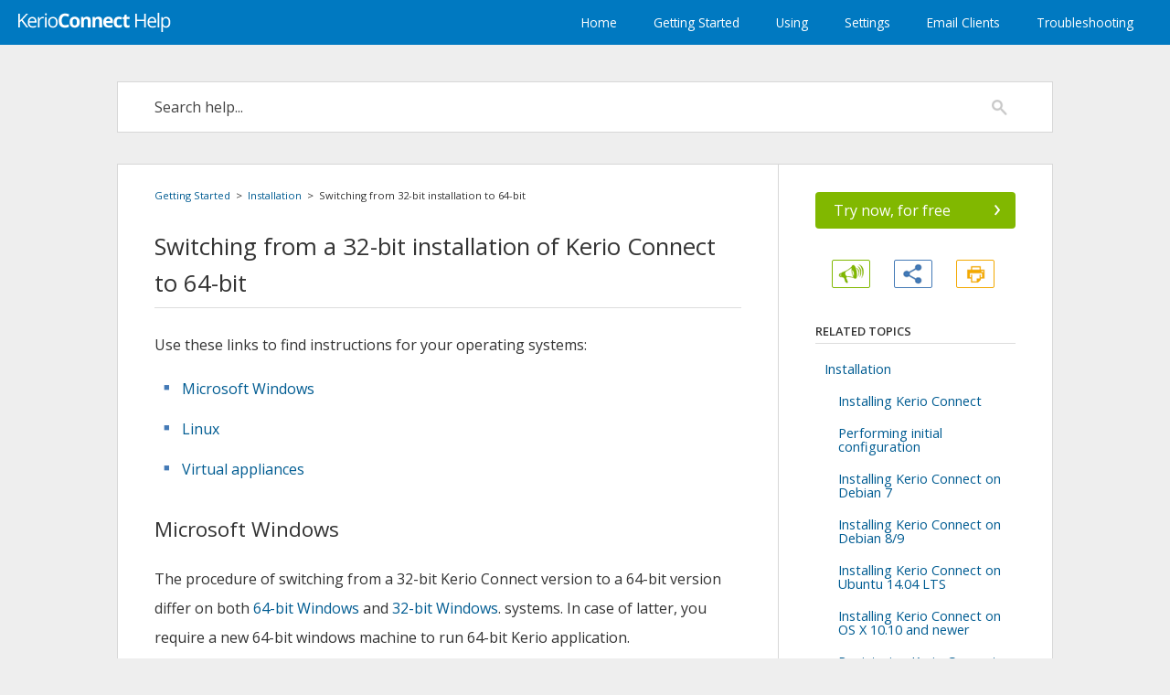

--- FILE ---
content_type: text/html
request_url: https://manuals.gfi.com/en/kerio/connect/content/installation-and-upgrade/switching-from-a-32-bit-installation-of-kerio-connect-to-64-bit-1844.html
body_size: 5928
content:
<!DOCTYPE html>
<html xmlns:MadCap="http://www.madcapsoftware.com/Schemas/MadCap.xsd" lang="en-us" xml:lang="en-us" class="_Skins_topnav" data-mc-search-type="Stem" data-mc-help-system-file-name="Default.xml" data-mc-path-to-help-system="../../" data-mc-has-content-body="True" data-mc-target-type="WebHelp2" data-mc-runtime-file-type="Topic;Default" data-mc-preload-images="false" data-mc-in-preview-mode="false" data-mc-medium="non-print" data-mc-toc-path="Getting Started|Installation">
    <head>
        <meta name="viewport" content="width=device-width, initial-scale=1.0" />
        <meta charset="utf-8" />
        <meta http-equiv="X-UA-Compatible" content="IE=edge" />
        <meta http-equiv="Content-Type" content="text/html; charset=utf-8" /><title>Switching from a 32-bit installation of Kerio Connect to 64-bit</title>
        <link href="../../Skins/Default/Stylesheets/Slideshow.css" rel="stylesheet" data-mc-generated="True" />
        <link href="../../Skins/Default/Stylesheets/TextEffects.css" rel="stylesheet" data-mc-generated="True" />
        <link href="../../Skins/Default/Stylesheets/Topic.css" rel="stylesheet" data-mc-generated="True" />
        <link href="../../Skins/Default/Stylesheets/Components/Styles.css" rel="stylesheet" data-mc-generated="True" />
        <link href="../../Skins/Default/Stylesheets/Components/Tablet.css" rel="stylesheet" data-mc-generated="True" />
        <link href="../../Skins/Default/Stylesheets/Components/Mobile.css" rel="stylesheet" data-mc-generated="True" />
        <link href="../../Skins/Fluid/stylesheets/foundation.5.5.0.css" rel="stylesheet" data-mc-generated="True" />
        <link href="../../Skins/Fluid/stylesheets/styles.css" rel="stylesheet" data-mc-generated="True" />
        <link href="../../Skins/Fluid/stylesheets/tablet.css" rel="stylesheet" data-mc-generated="True" />
        <link href="../../Skins/Fluid/stylesheets/mobile.css" rel="stylesheet" data-mc-generated="True" />
        <link href="../resources/masterpages/custom/customstyles.css" rel="stylesheet" />
        <script src="../../Resources/Scripts/custom.modernizr.js">
        </script>
        <script src="../../Resources/Scripts/jquery.min.js">
        </script>
        <script src="../../Resources/Scripts/require.min.js">
        </script>
        <script src="../../Resources/Scripts/require.config.js">
        </script>
        <script src="../../Resources/Scripts/foundation.5.5.0_custom.js">
        </script>
        <script src="../../Resources/Scripts/foundation.offcanvas.js">
        </script>
        <script src="../../Resources/Scripts/plugins.min.js">
        </script>
        <script src="../../Resources/Scripts/MadCapAll.js">
        </script>
    </head>
    <body>
        <div class="foundation-wrap">
            <div class="off-canvas-wrap" data-offcanvas="">
                <section class="inner-wrap">
                    <nav class="tab-bar" data-mc-ignore="true">
                        <section class="middle tab-bar-section outer-row clearfix">
                            <div class="relative clearfix"><a class="logo" href="../home.htm" alt="Kerio Connect"></a>
                                <div class="navigation-wrapper">
                                    <ul class="navigation clearfix">
                                        <li class="has-children"><a href="../home.htm">Home</a>
                                            <ul class="sub-menu">
                                                <li><a href="../index.htm">Introduction</a>
                                                </li>
                                                <li><a href="../howitworks.htm">How it works</a>
                                                </li>
                                                <li><a href="../product-overview.html">Product overview</a>
                                                </li>
                                                <li><a href="../pdf-documentation/kerio-connect-pdf.html">Download help in PDF</a>
                                                </li>
                                                <li><a href="../providing-feedback-for-kerio-products-1643.html">Providing feedback</a>
                                                </li>
                                                <li><a href="../disclaimer.htm">Disclaimer</a>
                                                </li>
                                            </ul>
                                        </li>
                                        <li class="has-children"><a href="../quick-start-with-kerio-connect-1529.html">Getting Started</a>
                                            <ul class="sub-menu">
                                                <li><a href="../system-requirements-for-kerio-connect-1848.html">System requirements</a>
                                                </li>
                                                <li><a href="../registration-and-licenses/licenses-in-kerio-connect-1148.html">Licenses in Kerio Connect</a>
                                                </li>
                                                <li><a href="../registration-and-licenses/license-expiration.htm">License Expiration</a>
                                                </li>
                                                <li><a href="index.htm">Installation</a>
                                                </li>
                                                <li><a href="upgrade.htm">Upgrading</a>
                                                </li>
                                                <li><a href="../kerio-connect-multi-server/kerio-connect-multi-server-1667.html">Kerio Connect Multi-Server</a>
                                                </li>
                                                <li><a href="../kerio-cloud/quick-start-with-kerio-cloud-1981.html">Kerio Cloud</a>
                                                </li>
                                                <li><a href="../virtual-appliance-linux/index.htm">Virtual Appliance and Linux</a>
                                                </li>
                                                <li><a href="../hosting/kerio-connect-hosting-guide-1257.html">Hosting</a>
                                                </li>
                                                <li><a href="../os-x/index.htm">OS X</a>
                                                </li>
                                                <li><a href="../api/getting-started-with-the-kerio-product-apis-1997.html">API</a>
                                                </li>
                                            </ul>
                                        </li>
                                        <li class="has-children"><a href="../using.htm">Using</a>
                                            <ul class="sub-menu">
                                                <li><a href="../server-configuration/monitoring-kerio-connect-1166.html">Monitoring Kerio Connect</a>
                                                </li>
                                                <li><a href="../server-configuration/export-and-migration/index.htm">Export and Migration</a>
                                                </li>
                                                <li><a href="../server-configuration/archiving-and-backup/index.htm">Archiving</a>
                                                </li>
                                                <li><a href="../server-configuration/archiving-and-backup/backup.htm">Backup</a>
                                                </li>
                                                <li><a href="../server-configuration/data-store/index.htm">Data store</a>
                                                </li>
                                                <li><a href="../instant-messaging/index.htm">Instant Messaging</a>
                                                </li>
                                            </ul>
                                        </li>
                                        <li class="has-children"><a href="../server-configuration/index.htm">Settings</a>
                                            <ul class="sub-menu">
                                                <li><a href="../server-configuration/basic_configuration.htm">Basic configuration</a>
                                                </li>
                                                <li><a href="../server-configuration/administration/index.htm">Administration</a>
                                                </li>
                                                <li><a href="../server-configuration/domains/index.htm">Domains</a>
                                                </li>
                                                <li><a href="../server-configuration/accounts/index.htm">Accounts</a>
                                                </li>
                                                <li><a href="../server-configuration/ldap-and-directory-services/index.htm">Directory services</a>
                                                </li>
                                                <li><a href="../server-configuration/security/index.htm">Security</a>
                                                </li>
                                                <li><a href="../server-configuration/mail-delivery-and-dns-records/index.htm">Mail delivery &amp; DNS records</a>
                                                </li>
                                                <li><a href="../server-configuration/services/index.htm">Services</a>
                                                </li>
                                            </ul>
                                        </li>
                                        <li class="has-children"><a href="../email-clients/index.htm">Email Clients</a>
                                            <ul class="sub-menu">
                                                <li><a href="../email-clients/kerio-connect-client/index.htm">Kerio Connect Client</a>
                                                </li>
                                                <li><a href="../email-clients/kerio-outlook-connector/index.htm">Kerio Outlook Connector</a>
                                                </li>
                                                <li><a href="../email-clients/activesync/index.htm">ActiveSync</a>
                                                </li>
                                                <li><a href="../email-clients/mobile-devices/index.htm">Mobile Devices</a>
                                                </li>
                                                <li><a href="../email-clients/windows/index.htm">Windows</a>
                                                </li>
                                                <li><a href="../email-clients/webmail/index.htm">Webmail</a>
                                                </li>
                                                <li><a href="../email-clients/other-email-clients/index.htm">Others</a>
                                                </li>
                                            </ul>
                                        </li>
                                        <li class="has-children"><a href="../troubleshooting/index.htm">Troubleshooting</a>
                                            <ul class="sub-menu">
                                                <li><a href="../troubleshooting/troubleshooting_tips.htm">Common issues</a>
                                                </li>
                                                <li><a href="../troubleshooting/general-errors/index.htm">General Errors</a>
                                                </li>
                                            </ul>
                                        </li>
                                    </ul>
                                </div><a class="menu-icon right-off-canvas-toggle" href="#"><span></span></a>
                            </div>
                        </section>
                        <div class="nav-search row outer-row">
                            <form class="search" action="#">
                                <div class="search-bar search-bar-container needs-pie">
                                    <input class="search-field needs-pie" type="search" placeholder="Search" />
                                    <div class="search-filter-wrapper">
                                        <div class="search-filter">
                                            <div class="search-filter-content">
                                                <ul>
                                                    <li>All Files</li>
                                                </ul>
                                            </div>
                                        </div>
                                    </div>
                                    <div class="search-submit-wrapper" dir="ltr">
                                        <div class="search-submit" title="Search">
                                        </div>
                                    </div>
                                </div>
                            </form>
                        </div>
                    </nav>
                    <aside class="right-off-canvas-menu" data-mc-ignore="true">
                        <ul class="off-canvas-list" data-mc-back-link="Back" data-mc-css-tree-node-expanded="has-submenu" data-mc-css-tree-node-collapsed="has-submenu" data-mc-css-sub-menu="right-submenu" data-mc-include-indicator="False" data-mc-include-icon="False" data-mc-include-parent-link="True" data-mc-include-back="True" data-mc-defer-expand-event="True" data-mc-expand-event="click.fndtn.offcanvas" data-mc-toc="True">
                        </ul>
                    </aside>
                    <section class="main-section">
                        <div class="row outer-row" data-mc-content-body="True">
                            <main>
                                <div class="search-box">
                                    <div class="search-area">
                                        <form class="search" action="#">
                                            <div class="search-bar search-bar-container needs-pie _Skins_topnav_search mc-component">
                                                <input class="search-field needs-pie" type="search" placeholder="Search help..." />
                                                <div class="search-filter-wrapper">
                                                    <div class="search-filter">
                                                        <div class="search-filter-content">
                                                            <ul>
                                                                <li>All Files</li>
                                                            </ul>
                                                        </div>
                                                    </div>
                                                </div>
                                                <div class="search-submit-wrapper" dir="ltr">
                                                    <div class="search-submit" title="Search">
                                                    </div>
                                                </div>
                                            </div>
                                        </form>
                                    </div>
                                </div>
                                <div class="main-container">
                                    <div class="content">
                                        <div class="breadcrumbs">
                                            <div class="MCBreadcrumbsBox_0"><a class="MCBreadcrumbsLink" href="../quick-start-with-kerio-connect-1529.html">Getting Started</a><span class="MCBreadcrumbsDivider">&#160;&#160;&gt;&#160;&#160;</span><a class="MCBreadcrumbsLink" href="index.htm">Installation</a><span class="MCBreadcrumbsDivider">&#160;&#160;&gt;&#160;&#160;</span><span class="MCBreadcrumbs">Switching from 32-bit installation to 64-bit</span>
                                            </div>
                                        </div>
                                        <div id="content-container">
                                            <h1>Switching from a 32-bit installation of <span class="MyVariablesProduct Name">Kerio Connect</span> to 64-bit</h1>
                                            <p>Use these links to find instructions for your operating systems:</p>
                                            <ul>
                                                <li value="1"><a href="#sect-windows" class="selected">Microsoft Windows</a>
                                                </li>
                                                <li value="2"><a href="#sect-linux" class="selected">Linux</a>
                                                </li>
                                                <li value="3"><a href="#sect-virtualappliance" class="selected">Virtual appliances</a>
                                                </li>
                                            </ul>
                                            <h2><a name="sect-windows"></a>Microsoft Windows</h2>
                                            <p>The procedure of switching from a 32-bit <span class="MyVariablesProduct Name">Kerio Connect</span> version  to a 64-bit version differ on both <a href="#sect-windows64" class="selected">64-bit Windows</a> and <a href="#sect-windows32" class="selected">32-bit Windows</a>. systems. In case of latter, you require a new 64-bit windows machine to run 64-bit <span class="MyVariablesCompany Name">Kerio</span> application.</p>
                                            <div class="note">
                                                <p style="font-weight: bold;">NOTE</p>
                                                <p>It is recommended to keep a <a href="../server-configuration/archiving-and-backup/configuring-backup-in-kerio-connect-1133.html">full backup</a> of your current installation before proceeding.</p>
                                            </div>
                                            <div class="MCDropDown MCDropDown_Open dropDown"><span class="MCDropDownHead dropDownHead"><h3><a href="javascript:void(0);" class="MCDropDownHotSpot dropDownHotspot MCDropDownHotSpot_ MCHotSpotImage"><img class="MCDropDown_Image_Icon" src="../../Skins/Default/Stylesheets/Images/transparent.gif" height="13" width="16" alt="Closed" data-mc-alt2="Open" /></a><a name="sect-windows64"></a><a href="javascript:void(0);" class="MCDropDownHotSpot dropDownHotspot MCDropDownHotSpot_">64-bit Windows</a></h3></span>
                                                <div class="MCDropDownBody dropDownBody">
                                                    <p>If you have a 32-bit version of <span class="MyVariablesProduct Name">Kerio Connect</span> installed on a 64-bit Windows system, and you want to run <span class="MyVariablesProduct Name">Kerio Connect</span> in 64-bit, you can either:</p>
                                                    <ul>
                                                        <li value="1"><a href="#sect-64upgrade" class="selected">upgrade to a newer 64-bit version of <span class="MyVariablesProduct Name">Kerio Connect</span></a>
                                                        </li>
                                                        <li value="2"><a href="#sect-64same" class="selected">Reinstall your same <span class="MyVariablesProduct Name">Kerio Connect</span> version in 64-bit</a>
                                                        </li>
                                                    </ul>
                                                    <h4><a name="sect-64upgrade"></a>Upgrade to the latest 64-bit version of <span class="MyVariablesProduct Name">Kerio Connect</span></h4>
                                                    <ol>
                                                        <li value="1">Uninstall the 32-bit version of your <span class="MyVariablesProduct Name">Kerio Connect</span>.</li>
                                                    </ol>
                                                    <div class="note">
                                                        <p style="font-weight: bold;">NOTE</p>
                                                        <p>Do not remove the configuration files and data store during the process.</p>
                                                    </div>
                                                    <p class="figures">
                                                        <img src="../assets/connect-32to64b.png" />
                                                    </p>
                                                    <ol data-mc-continue="true">
                                                        <li value="2">Move the <b><span class="MyVariablesCompany Name">Kerio</span>/MailServer</b> directory from <b>Program Files (x86)</b>folder to <b>Program Files</b> folder.</li>
                                                    </ol>
                                                    <p class="figures">
                                                        <img src="../assets/connect-32to64.png" />
                                                    </p>
                                                    <ol data-mc-continue="true">
                                                        <li value="3">Locate and open the <b>mailserver.cfg</b> file from the moved directory and change all paths from <b>C:\Program Files (x86)\</b> to <b>C:\Program Files\</b>.</li>
                                                        <li value="4">Now, install a new <span class="MyVariablesProduct Name">Kerio Connect</span> 64-bit version.</li>
                                                    </ol>
                                                    <div class="note">
                                                        <p style="font-weight: bold;">NOTE</p>
                                                        <p>During the process, do not change the destination folder and select the <b>Keep current configuration</b> option.</p>
                                                    </div>
                                                    <p class="figures">
                                                        <img src="../assets/connect-32to64c.png" />
                                                    </p>
                                                    <h4><a name="sect-64same"></a>Reinstall your same <span class="MyVariablesProduct Name">Kerio Connect</span> version in 64-bit</h4>
                                                    <ol>
                                                        <li value="1">Uninstall the <span class="MyVariablesProduct Name">Kerio Connect</span> 32-bit version.</li>
                                                    </ol>
                                                    <div class="note">
                                                        <p style="font-weight: bold;">NOTE</p>
                                                        <p>Do not remove the configuration files and data store during the process.</p>
                                                    </div>
                                                    <p class="figures">
                                                        <img src="../assets/connect-32to64b.png" />
                                                    </p>
                                                    <ol data-mc-continue="true">
                                                        <li value="2">Move the <b><span class="MyVariablesCompany Name">Kerio</span>/MailServer</b> directory from <b>Program Files (x86)</b>folder to <b>Program Files</b> folder (the default installation folder for 64-bit programs).</li>
                                                    </ol>
                                                    <p class="figures">
                                                        <img src="../assets/connect-32to64.png" />
                                                    </p>
                                                    <ol data-mc-continue="true">
                                                        <li value="3">Locate and open the <b>mailserver.cfg</b> file from the moved directory and change all paths from <b>C:\Program Files (x86)\</b> to <b>C:\Program Files\</b>.</li>
                                                        <li value="4">Install your same <span class="MyVariablesProduct Name">Kerio Connect</span> version in 64-bit.</li>
                                                    </ol>
                                                    <div class="note">
                                                        <p style="font-weight: bold;">NOTE</p>
                                                        <p>During the process, do not change the destination folder and select the <b>Keep current configuration</b> option.</p>
                                                    </div>
                                                    <p class="figures">
                                                        <img src="../assets/connect-32to64c.png" />
                                                    </p>
                                                </div>
                                            </div>
                                            <div class="MCDropDown MCDropDown_Open dropDown"><span class="MCDropDownHead dropDownHead"><h3><a href="javascript:void(0);" class="MCDropDownHotSpot dropDownHotspot MCDropDownHotSpot_ MCHotSpotImage"><img class="MCDropDown_Image_Icon" src="../../Skins/Default/Stylesheets/Images/transparent.gif" height="13" width="16" alt="Closed" data-mc-alt2="Open" /></a><a name="sect-windows32"></a><a href="javascript:void(0);" class="MCDropDownHotSpot dropDownHotspot MCDropDownHotSpot_">32-bit Windows</a></h3></span>
                                                <div class="MCDropDownBody dropDownBody">
                                                    <p>If you have a 32-bit version of <span class="MyVariablesProduct Name">Kerio Connect</span> installed on a 32-bit Windows system, and you want to run <span class="MyVariablesProduct Name">Kerio Connect</span> in 64-bit on a 64-bit Windows machine, you need to:</p>
                                                    <ol>
                                                        <li value="1">Uninstall the 32-bit version of your <span class="MyVariablesProduct Name">Kerio Connect</span> on your 32-bit Windows system.</li>
                                                    </ol>
                                                    <div class="note">
                                                        <p style="font-weight: bold;">NOTE</p>
                                                        <p>Do not remove the configuration files and data store during the process.</p>
                                                    </div>
                                                    <p class="figures">
                                                        <img src="../assets/connect-32to64b.png" />
                                                    </p>
                                                    <ol data-mc-continue="true">
                                                        <li value="2">Move the <b><span class="MyVariablesCompany Name">Kerio</span>/MailServer</b> directory from the <b>Program Files</b> folder on your 32-bit Windows machine to <b>Program Files</b> folder on your 64-bit system.</li>
                                                        <li value="3">On your 64-bit system, install the 64-bit version of <span class="MyVariablesProduct Name">Kerio Connect</span>.</li>
                                                    </ol>
                                                    <div class="note">
                                                        <p style="font-weight: bold;">NOTE</p>
                                                        <p>During the process, do not change the destination folder and select the <b>Keep current configuration</b> option.</p>
                                                    </div>
                                                    <p class="figures">
                                                        <img src="../assets/connect-32to64c.png" />
                                                    </p>
                                                </div>
                                            </div>
                                            <h2><a name="sect-linux"></a>Linux</h2>
                                            <p>The procedure of switching from a 32-bit <span class="MyVariablesProduct Name">Kerio Connect</span> version  to a 64-bit version differ on both <a href="#sect-linux32" class="selected">32-bit Linux</a> and <a href="#sect-linux64" class="selected">64-bit Linux</a>systems. In case of latter, you require a new 64-bit linux machine to run 64-bit <span class="MyVariablesCompany Name">Kerio</span> application.</p>
                                            <div class="note">
                                                <p style="font-weight: bold;">NOTE</p>
                                                <p>It is recommended to keep a <a href="../server-configuration/archiving-and-backup/configuring-backup-in-kerio-connect-1133.html">full backup</a> of your current installation before proceeding.</p>
                                            </div>
                                            <div class="MCDropDown MCDropDown_Open dropDown"><span class="MCDropDownHead dropDownHead"><h3><a href="javascript:void(0);" class="MCDropDownHotSpot dropDownHotspot MCDropDownHotSpot_ MCHotSpotImage"><img class="MCDropDown_Image_Icon" src="../../Skins/Default/Stylesheets/Images/transparent.gif" height="13" width="16" alt="Closed" data-mc-alt2="Open" /></a><a name="sect-linux64"></a><a href="javascript:void(0);" class="MCDropDownHotSpot dropDownHotspot MCDropDownHotSpot_">64-bit Linux</a></h3></span>
                                                <div class="MCDropDownBody dropDownBody">
                                                    <ol>
                                                        <li value="1">Uninstall your current 32-bit <span class="MyVariablesProduct Name">Kerio Connect</span> version.</li>
                                                    </ol>
                                                    <p><b>Debian</b> — <code>apt-get remove &lt;package name&gt;</code></p>
                                                    <p><b>RPM</b> — <code>rpm -e &lt;package name&gt;</code></p>
                                                    <ol data-mc-continue="true">
                                                        <li value="2">Install the 64-bit <span class="MyVariablesProduct Name">Kerio Connect</span> version.</li>
                                                    </ol>
                                                </div>
                                            </div>
                                            <div class="MCDropDown MCDropDown_Open dropDown"><span class="MCDropDownHead dropDownHead"><h3><a href="javascript:void(0);" class="MCDropDownHotSpot dropDownHotspot MCDropDownHotSpot_ MCHotSpotImage"><img class="MCDropDown_Image_Icon" src="../../Skins/Default/Stylesheets/Images/transparent.gif" height="13" width="16" alt="Closed" data-mc-alt2="Open" /></a><a name="sect-linux32"></a><a href="javascript:void(0);" class="MCDropDownHotSpot dropDownHotspot MCDropDownHotSpot_">32-bit Linux</a></h3></span>
                                                <div class="MCDropDownBody dropDownBody">
                                                    <ol>
                                                        <li value="1">Uninstall the 32-bit version of your <span class="MyVariablesProduct Name">Kerio Connect</span> from your 32-bit Linux system.</li>
                                                    </ol>
                                                    <p><b>Debian</b> — <code>apt-get remove &lt;package name&gt;</code></p>
                                                    <p><b>RPM</b> — <code>rpm -e &lt;package name&gt;</code></p>
                                                    <ol data-mc-continue="true">
                                                        <li value="2">Move files from the <b>opt/kerio/mailserver</b> directory on your 32-bit Linux machine to the same directory on the 64-bit Linux machine.</li>
                                                        <li value="3">Install and start running the 64-bit <span class="MyVariablesProduct Name">Kerio Connect</span> application on the 64-bit Linux machine.</li>
                                                    </ol>
                                                </div>
                                            </div>
                                            <h2><a name="sect-virtualappliance"></a>Virtual appliances</h2>
                                            <p>Use these steps to move from a 32-bit <span class="MyVariablesProduct Name">Kerio Connect</span> virtual appliance to the 64-bit virtual appliance.</p>
                                            <div class="note">
                                                <p style="font-weight: bold;">NOTE</p>
                                                <p>It is recommended to keep a <a href="../server-configuration/archiving-and-backup/configuring-backup-in-kerio-connect-1133.html">full backup</a> of your current installation before proceeding.</p>
                                            </div>
                                            <ol>
                                                <li value="1">Deploy the 64-bit version of the <span class="MyVariablesProduct Name">Kerio Connect</span> VMware appliance.</li>
                                                <li value="2">Stop <span class="MyVariablesProduct Name">Kerio Connect</span> on both appliances.</li>
                                                <li value="3">Use <a href="javascript:void(0);" class="MCTextPopup MCTextPopupHotSpot MCTextPopup_Open MCTextPopupHotSpot_ #text">SSH<span class="MCTextPopupBody popupBody"><span class="MCTextPopupArrow"></span>Secure Socket Shell - A network protocol that provides administrators with a secure way to access a remote machines.</span></a> to connect to the appliances.</li>
                                                <li value="4">Use SCP to copy the following items from <b>opt/kerio/mailserver</b> on the 32-bit appliance to the same folder on the 64-bit appliance:</li>
                                            </ol>
                                            <ul class="level2">
                                                <li value="1"><b>license</b> folder</li>
                                                <li value="2"><b>mailserver.cfg</b> file</li>
                                                <li value="3"><b>users.cfg</b> file</li>
                                                <li value="4"><b>cluster.cfg</b> file</li>
                                                <li value="5"><b>sslcert</b> folder</li>
                                                <li value="6"><b>store</b> folder.</li>
                                            </ul>
                                            <ul class="level3">
                                                <li value="1">Pack the whole store before copying.</li>
                                                <li value="2">If you have the store folder on an external hard drive, this step is not required.</li>
                                            </ul>
                                            <ul class="level2">
                                                <li value="1"><b>ldapmap</b> folder if you have edited any files</li>
                                                <li value="2"><b>fulltext</b> folder if you have enabled the full text search feature.</li>
                                            </ul>
                                            <ul class="level3">
                                                <li value="1">Pack the fulltext folder before copying.</li>
                                                <li value="2">If you have the fulltext folder on an external hard drive, this step is not required.</li>
                                            </ul>
                                            <ol start="5">
                                                <li value="5">Start running the 64-bit <span class="MyVariablesProduct Name">Kerio Connect</span> appliance.</li>
                                            </ol>
                                        </div>
                                    </div>
                                    <div class="sidebar">
                                        <div class="sidebar-content"><a class="btn-trial" href="https://www.gfi.com/products-and-solutions/email-and-messaging-solutions/kerio-connect" target="_blank"><span class="label">Try now, for free</span><span class="arrow">›</span></a>
                                            <div class="options">
                                                <ul>
                                                    <li value="1"><a href="#" class="btn-feedback hint hint--top" data-hint="Feedback"></a>
                                                    </li>
                                                    <li value="2"><a href="#" class="btn-share hint hint--top" data-hint="Share"></a>
                                                    </li>
                                                    <li value="3"><a href="#" class="btn-print hint hint--top" data-hint="Print"></a>
                                                    </li>
                                                </ul>
                                            </div>
                                            <div class="topics">
                                                <h1>Related Topics</h1>
                                                <ul class="menu _Skins_topnav_related_topics mc-component">
                                                    <li class="has-children"><a href="index.htm">Installation</a>
                                                        <ul class="sub-menu">
                                                            <li><a href="installing-kerio-connect-1124.html">Installing Kerio Connect</a>
                                                            </li>
                                                            <li><a href="performing-initial-configuration-in-kerio-connect-1567.html">Performing initial configuration</a>
                                                            </li>
                                                            <li><a href="installing-kerio-connect-on-debian-7-1627.html">Installing Kerio Connect on Debian 7</a>
                                                            </li>
                                                            <li><a href="installing-kerio-connect-on-debian-8-1909.html">Installing Kerio Connect on Debian 8/9</a>
                                                            </li>
                                                            <li><a href="installing-kerio-connect-on-ubuntu-server-1404-lts-1628.html">Installing Kerio Connect on Ubuntu 14.04 LTS</a>
                                                            </li>
                                                            <li><a href="../troubleshooting/installing-kerio-connect-on-mac-os-x-1010-yosemite-and-above-1695.html">Installing Kerio Connect on OS X 10.10 and newer</a>
                                                            </li>
                                                            <li><a href="../registration-and-licenses/registering-kerio-connect-1134.html">Registering Kerio Connect</a>
                                                            </li>
                                                            <li><a href="../registration-and-licenses/how-do-i-apply-renewals-or-add-ons-to-my-kerio-product-799.html">How do I apply renewals or add-ons?</a>
                                                            </li>
                                                            <li><a href="#" class="selected">Switching from 32-bit installation to 64-bit</a>
                                                            </li>
                                                            <li><a href="switching-from-64-bit-installation-of-kerio-connect-back-to-32-bit-installation-on-microsoft-windows-1397.html">Switching from 64-bit installation to 32-bit</a>
                                                            </li>
                                                            <li><a href="uninstalling-kerio-connect-1129.html">Uninstalling Kerio Connect</a>
                                                            </li>
                                                        </ul>
                                                    </li>
                                                </ul>
                                            </div>
                                            <!-- force down footer -->
                                            <div class="push">
                                            </div>
                                        </div>
                                        <div class="footer">
                                            <div class="footer-content">
                                                <div class="bottom-info">
                                                    <h6><span class="MyVariablesProduct Name">Kerio Connect</span> Help System</h6>
                                                    <ul>
                                                        <li value="1"><a href="../home.htm">Home</a>
                                                        </li><span>|</span>
                                                        <li value="2"><a href="../disclaimer.htm">Disclaimer</a>
                                                        </li>
                                                    </ul>
                                                    <h6>Copyright © GFI Software <span class="MyVariablesYear">2021</span></h6>
                                                </div>
                                            </div>
                                        </div>
                                    </div>
                                    <div class="options-device"><a href="#" class="button btn-feedback hint hint--top" data-hint="Feedback"></a><a href="#" class="button btn-share hint hint--top" data-hint="Share"></a><a href="#" class="button btn-download"><span class="btn-label">Free Trial</span><span class="btn-arrow">›</span></a>
                                    </div>
                                </div>
                                <!-- IE fix -->
                                <div class="bottom-spacing">
                                </div>
                            </main>
                            <div class="overlay">
                                <div class="modal modal-feedback">
                                    <h1>Feedback</h1>
                                    <div class="content">
                                        <div id="uv-container">
                                        </div>
                                    </div>
                                    <div class="modal-close">Close</div>
                                </div>
                                <div class="modal modal-share">
                                    <h1>Share</h1>
                                    <ul class="social-buttons">
                                        <!-- the href for each link is updated dynamically via js -->
                                        <li value="1"><a class="share-facebook" href="#"><div class="social-icon icon-facebook"></div><div class="social-label">Facebook</div><div class="social-arrow">›</div></a><a class="share-twitter" href="#"><div class="social-icon icon-twitter"></div><div class="social-label">Twitter</div><div class="social-arrow">›</div></a><a class="share-google" href="#"><div class="social-icon icon-google"></div><div class="social-label">Google+</div><div class="social-arrow">›</div></a><a class="share-linkedin" href="#"><div class="social-icon icon-linkedin"></div><div class="social-label">LinkedIn</div><div class="social-arrow">›</div></a>
                                        </li>
                                    </ul>
                                    <div class="modal-close">Close</div>
                                </div>
                            </div>
                            <!-- plugin used for images lightbox -->
                            <script src="https://manuals.gfi.com/css/scripts/featherlight.min.js" type="text/javascript" charset="utf-8">
                            </script>
                            <!-- template script -->
                            <script src="https://manuals.gfi.com/css/scripts/script.js">
                            </script>
                            <!-- custom script -->
                            <script src="../resources/masterpages/custom/custom.js">
                            </script>
                        </div>
                    </section><a class="exit-off-canvas"></a>
                </section>
            </div>
            <script>/* <![CDATA[ */$(document).foundation();/* ]]> */</script>
        </div>
    </body>
</html>

--- FILE ---
content_type: text/css
request_url: https://manuals.gfi.com/en/kerio/connect/Skins/Default/Stylesheets/Slideshow.css
body_size: 1185
content:
/**
 * BxSlider v4.0 - Fully loaded, responsive content slider
 * http://bxslider.com
 *
 * Written by: Steven Wanderski, 2012
 * http://stevenwanderski.com
 * (while drinking Belgian ales and listening to jazz)
 *
 * CEO and founder of bxCreative, LTD
 * http://bxcreative.com
 */


/** RESET AND LAYOUT
===================================*/

.mc-wrapper {
	position: relative;
	margin: 0 auto 60px;
	padding: 0;
	zoom: 1;
    clear: both;
}

/** THEME
===================================*/

.mc-wrapper .mc-viewport {
    box-sizing: content-box; 
    z-index: 0;
}

.mc-wrapper .mc-controls {
    z-index: 1;
}

.mc-wrapper .mc-pager,
.mc-wrapper .mc-controls-auto {
	position: absolute;
	bottom: -30px;
	width: 100%;
}

.mc-wrapper img,
.mc-wrapper object,
.mc-wrapper table{ 
    max-width: 100%;
    word-wrap: break-word;
    table-layout: fixed;
}

div.MCSlide{
    word-wrap: break-word;
    visibility: hidden;
    -webkit-margin-collapse: separate;
}

/* LOADER */

.mc-wrapper .mc-loading {
	min-height: 50px;
    background-image: url(Images/MCSlider_loader.gif);
    background-repeat:no-repeat;
    background-color:#fff;
    background-position: center center;
	height: 100%;
	width: 100%;
	position: absolute;
	top: 0;
	left: 0;
	z-index: auto;
}

/* PAGER */

.mc-wrapper .mc-pager {
	text-align: center;
	font-size: .85em;
	font-family: Arial;
	font-weight: bold;
	color: #666;
	padding-top: 20px;
}

.mc-wrapper .mc-pager .mc-pager-item,
.mc-wrapper .mc-controls-auto .mc-controls-auto-item {
	display: inline-block;
	zoom: 1;
}

.mc-wrapper .mc-pager.mc-default-pager a {
	background: #666;
	text-indent: -9999px;
	display: block;
	width: 10px;
	height: 10px;
	margin: 0 5px;
	outline: 0;
	-moz-border-radius: 5px;
	-webkit-border-radius: 5px;
	border-radius: 5px;
    cursor: pointer;
}

.mc-wrapper .mc-pager.mc-default-pager a:hover,
.mc-wrapper .mc-pager.mc-default-pager a.active {
	background: #000;
}

/* DIRECTION CONTROLS (NEXT / PREV) */

.mc-wrapper .mc-prev {
	/*left: 10px;*/
    background-image: url(Images/MCSlider_controls.png);
    background-repeat:no-repeat;
    background-position: 0 -32px;
}

.mc-wrapper .mc-next {
	/*right: 10px;*/
    background-image: url(Images/MCSlider_controls.png);
    background-repeat:no-repeat;
    background-position: -43px -32px;
}

.mc-wrapper .mc-prev:hover {
	background-position: 0 0;
}

.mc-wrapper .mc-next:hover {
	background-position: -43px 0;
}

.mc-wrapper .mc-controls-direction a {
	position: absolute;
	top: 50%;
	margin-top: -16px;
	outline: 0;
	width: 32px;
	height: 32px;
	text-indent: -9999px;
	z-index: auto;
    cursor: pointer;
}

.mc-wrapper .mc-controls-direction a.disabled {
	display: none;
}

/* AUTO CONTROLS (START / STOP) */

.mc-wrapper .mc-controls-auto {
	text-align: center;
}

.mc-wrapper .mc-controls-auto .mc-start {
	display: block;
	text-indent: -9999px;
	width: 10px;
	height: 11px;
	outline: 0;
    background-image: url(Images/MCSlider_controls.png);
    background-repeat:no-repeat;
    background-position: -86px -11px;
	margin: 0 3px;
    cursor: pointer;
}

.mc-wrapper .mc-controls-auto .mc-start:hover,
.mc-wrapper .mc-controls-auto .mc-start.active {
	background-position: -86px 0;
}

.mc-wrapper .mc-controls-auto .mc-stop {
	display: block;
	text-indent: -9999px;
	width: 9px;
	height: 11px;
	outline: 0;
    background-image: url(Images/MCSlider_controls.png);
    background-repeat:no-repeat;
    background-position: -86px -44px;
	margin: 0 3px;
    cursor: pointer;
}

.mc-wrapper .mc-controls-auto .mc-stop:hover,
.mc-wrapper .mc-controls-auto .mc-stop.active {
	background-position: -86px -33px;
}

/* PAGER WITH AUTO-CONTROLS HYBRID LAYOUT */

.mc-wrapper .mc-controls.mc-has-controls-auto.mc-has-pager .mc-pager {
	text-align: left;
	width: 100%;
}

.mc-wrapper .mc-controls.mc-has-controls-auto.mc-has-pager .mc-controls-auto {
	right: 0;
	width: 35px;
}

/* IMAGE CAPTIONS */

.mc-wrapper .mc-caption {
	position: absolute;
	bottom: 0;
	left: 0;
	background: #666\9;
	background: rgba(80, 80, 80, 0.75);
	width: 100%;
}

.mc-wrapper .mc-caption div {
	color: #fff;
	font-family: Arial;
	display: block;
	font-size: .85em;
	padding: 10px;
}

/* SLIDE THUMBNAILS */

.mc-thumbnail {
	text-align: center;
	margin-top: -30px;
}

.mc-thumbnail a img {
	margin: 0 3px;
	padding: 3px;
	border: solid 1px #ccc;
	width: 50px;
    cursor: pointer;
}

.mc-thumbnail a:hover img,
.mc-thumbnail a.active img {
	border: solid 1px #5280DD;
}



--- FILE ---
content_type: text/css
request_url: https://manuals.gfi.com/en/kerio/connect/Skins/Default/Stylesheets/Components/Tablet.css
body_size: 486
content:
/*<meta />*/

@media only screen and (max-width: 1024px)
{
	/* Search Styles */

	.search-filter
	{
		font-size: 1em;
	}

	.button.login-button.feedback-required,
	.button.edit-user-profile-button.feedback-required
	{
		display: none;
	}

	.pulse-frame
	{
		display: none;
	}

	.search-bar._Skins_topnav_search.mc-component
	{
		
	}

	._Skins_topnav_search.mc-component .search-field
	{
		background: transparent;
		background: -moz-linear-gradient(top, transparent 0%, transparent 100%);
		background: -webkit-gradient(linear, left top, left bottom, color-stop(0%,transparent), color-stop(100%,transparent));
		background: -webkit-linear-gradient(top, transparent 0%, transparent 100%);
		background: -o-linear-gradient(top, transparent 0%,transparent 100%);
		background: -ms-linear-gradient(top, transparent 0%,transparent 100%);
		background: linear-gradient(top, transparent 0%,transparent 100%);
	}

	._Skins_topnav_search.mc-component .search-filter
	{
		background-repeat: no-repeat;
		background-position: center center;
		background: #ffffff url('Images/FilterOutline.png') no-repeat center center;
	}

	._Skins_topnav_search.mc-component .search-submit
	{
		background-repeat: no-repeat;
		background-position: center center;
		background: transparent url('Images/srch17.png') no-repeat center center;
	}

	._Skins_topnav_search.mc-component .search-filter-content
	{
		top: 34px;
		background-color: #ffffff;
	}

	._Skins_topnav_search.mc-component .search-filter.open
	{
		background-repeat: no-repeat;
		background-position: center center;
		background-color: #ffffff;
	}

	._Skins_topnav_search.mc-component .search-filter.selected
	{
		background-repeat: no-repeat;
		background-position: center center;
		background: transparent url('Images/Filter.png') no-repeat center center;
	}

	._Skins_topnav_search.mc-component .search-filter-content ul li:hover
	{
		background-color: #ffffff;
	}

	._Skins_topnav_search.mc-component .search-field::-webkit-input-placeholder
	{
		
	}

	._Skins_topnav_search.mc-component .search-field::-moz-placeholder
	{
		
	}

	._Skins_topnav_search.mc-component .search-field:-moz-placeholder
	{
		
	}

	._Skins_topnav_search.mc-component .search-field:-ms-input-placeholder
	{
		
	}

	ul.menu._Skins_topnav_related_topics.mc-component
	{
		background-color: transparent;
	}

	ul.menu._Skins_topnav_related_topics.mc-component a
	{
		
	}

	ul.menu._Skins_topnav_related_topics.mc-component li > a
	{
		background-color: transparent;
	}

	ul.menu._Skins_topnav_related_topics.mc-component ul > li > a
	{
		background-color: transparent;
	}

	ul.menu._Skins_topnav_related_topics.mc-component ul ul > li > a
	{
		background-color: transparent;
	}

	ul.menu._Skins_topnav_related_topics.mc-component ul ul ul > li > a
	{
		background-color: transparent;
	}

	ul.menu._Skins_topnav_related_topics.mc-component ul ul ul ul > li > a
	{
		background-color: transparent;
	}

	ul.menu._Skins_topnav_related_topics.mc-component li > a.selected
	{
		background-color: #e4ebf3;
	}

	ul.menu._Skins_topnav_related_topics.mc-component li > a:hover
	{
		background-color: transparent;
	}

	ul.menu._Skins_topnav_related_topics.mc-component ul > li > a:hover
	{
		background-repeat: repeat;
		background-color: transparent;
	}

	ul.menu._Skins_topnav_related_topics.mc-component ul ul > li > a:hover
	{
		background-repeat: repeat;
		background-color: transparent;
	}

	ul.menu._Skins_topnav_related_topics.mc-component ul ul ul > li > a:hover
	{
		background-repeat: repeat;
		background-color: transparent;
	}

	ul.menu._Skins_topnav_related_topics.mc-component ul ul ul ul > li > a:hover
	{
		background-repeat: repeat;
		background-color: transparent;
	}

	ul.menu._Skins_topnav_related_topics.mc-component li > a.selected:hover
	{
		background-color: #e4ebf3;
	}
}



--- FILE ---
content_type: text/css
request_url: https://manuals.gfi.com/en/kerio/connect/Skins/Fluid/stylesheets/tablet.css
body_size: 814
content:
/*<meta />*/

@media only screen and (max-width: 1024px)
{
	/* OffCanvas styles */

	html,
	body
	{
		height: 100%;
		margin: 0;
		overflow-x: hidden;
	}

	.left-off-canvas-menu,
	.right-off-canvas-menu
	{
		display: block;
	}

	/* Foundation Overrides */

	.foundation-wrap,
	.off-canvas-wrap,
	.inner-wrap
	{
		min-height: 100%;
	}

	.foundation-wrap,
	.off-canvas-wrap
	{
		height: 100%;
		overflow-y: auto;
	}

	nav.tab-bar .menu-icon
	{
		display: block;
		border: none;
		z-index: 100;
		top: 50%;
		margin-top: -24px;
		position: absolute;
		right: -13px;
		left: auto;
	}

	nav.tab-bar
	{
		background-repeat: no-repeat;
		background-position: center top;
		padding-right: 20px;
		background-color: #0079c1;
	}

	/* Topbar Menu Styles */

	.tab-bar-section.middle > div
	{
		min-height: 40px;
	}

	ul.navigation
	{
		display: none;
	}

	.responsive-header
	{
		display: block;
		background: #292929;
		height: 60px;
	}

	.tab-bar-section a.logo
	{
		background-position: center center;
		background-repeat: no-repeat;
		margin: 0 auto;
		width: 167px;
		height: 21px;
		top: 0;
		bottom: auto;
		margin-top: 0;
		background: transparent url('Images/connect.png') no-repeat center center;
	}

	.tab-bar .menu-icon span
	{
		height: 48px;
		width: 48px;
		display: block;
		top: 0px;
		background: transparent url('Images/Menu.png') no-repeat center center;
		-pie-background: transparent url('Skins/Fluid/Stylesheets/Images/Menu.png') no-repeat center center;
	}

	.search-submit
	{
		background-repeat: no-repeat;
		background-position: center center;
		background: #bed230 url('Images/SearchIcon.png') no-repeat center center;
	}

	.search-filter
	{
		background-repeat: no-repeat;
		background-position: center center;
		background: #ffffff url('Images/FilterOutline.png') no-repeat center center;
	}

	.search-input
	{
		background-repeat: no-repeat;
		background-position: center center;
	}

	.right-off-canvas-menu
	{
		background-position: top center;
		background-color: #353442;
	}

	.right-off-canvas-menu ul ul
	{
		background-position: top center;
		background-color: #353442;
	}

	.left-off-canvas-menu
	{
		background-position: top center;
		background-color: #353442;
	}

	.left-off-canvas-menu ul ul
	{
		background-position: top center;
		background-color: #353442;
	}

	.right-off-canvas-menu ul.off-canvas-list li.has-submenu > a:after,
	.left-off-canvas-menu ul.off-canvas-list li.has-submenu > a:after
	{
		margin-left: 0.5rem;
	}

	.right-submenu .back > a:after,
	.left-submenu .back > a:after
	{
		margin-left: 0.5em;
	}

	.inner-wrap nav.tab-bar .outer-row
	{
		
	}

	.inner-wrap .outer-row
	{
		
	}

	.main-section > .outer-row
	{
		
	}

	ul.off-canvas-list li a
	{
		color: #cccccc;
	}

	ul.off-canvas-list li.back > a
	{
		
	}

	ul.off-canvas-list li a:hover
	{
		color: #cccccc;
		background-color: #2A2A36;
	}

	ul.off-canvas-list li.back > a:hover
	{
		background-color: #2A2A36;
	}

	.row.nav-search
	{
		
	}

	.search-bar
	{
		
	}

	.search-field
	{
		padding-right: 106px;
		background-color: #ffffff;
	}

	.search-filter-content
	{
		top: 2em;
		background-color: #ffffff;
	}

	.search-filter.open
	{
		background-color: #ffffff;
	}

	.search-filter.selected
	{
		background: transparent url('Images/Filter.png') no-repeat center center;
	}

	.search-filter-content ul li:hover
	{
		background-color: #ffffff;
	}

	.search-field::-webkit-input-placeholder
	{
		
	}

	.search-field::-moz-placeholder
	{
		
	}

	.search-field:-moz-placeholder
	{
		
	}

	.search-field:-ms-input-placeholder
	{
		
	}

	.search-filter-wrapper
	{
		right: 56px;
	}
}



--- FILE ---
content_type: text/css
request_url: https://manuals.gfi.com/en/kerio/connect/Skins/Fluid/stylesheets/mobile.css
body_size: 497
content:
/*<meta />*/

@media only screen and (max-width: 767px)
{
	nav.tab-bar
	{
		background-repeat: no-repeat;
		background-position: center top;
		background-color: #0079c1;
	}

	.tab-bar-section a.logo
	{
		background-position: center center;
		background-repeat: no-repeat;
		width: 167px;
		height: 21px;
		top: 0;
		bottom: auto;
		margin-top: 0;
		background: transparent url('Images/connect.png') no-repeat center center;
	}

	.search-submit
	{
		background-repeat: no-repeat;
		background-position: center center;
		background: #bed230 url('Images/SearchIcon.png') no-repeat center center;
	}

	.search-filter
	{
		background-repeat: no-repeat;
		background-position: center center;
		background: #ffffff url('Images/FilterOutline.png') no-repeat center center;
	}

	.search-input
	{
		background-repeat: no-repeat;
		background-position: center center;
	}

	.right-off-canvas-menu
	{
		background-position: top center;
		background-color: #353442;
	}

	.right-off-canvas-menu ul ul
	{
		background-position: top center;
		background-color: #353442;
	}

	.left-off-canvas-menu
	{
		background-position: top center;
		background-color: #353442;
	}

	.left-off-canvas-menu ul ul
	{
		background-position: top center;
		background-color: #353442;
	}

	.tab-bar-section.middle > div
	{
		min-height: 40px;
	}

	.inner-wrap nav.tab-bar .outer-row
	{
		
	}

	.tab-bar .menu-icon span
	{
		top: 0px;
		background: transparent url('Images/Menu.png') no-repeat center center;
	}

	.inner-wrap .outer-row
	{
		
	}

	.main-section > .outer-row
	{
		
	}

	ul.off-canvas-list li a
	{
		
	}

	ul.off-canvas-list li.back > a
	{
		
	}

	ul.off-canvas-list li a:hover
	{
		background-color: #2A2A36;
	}

	ul.off-canvas-list li.back > a:hover
	{
		background-color: #2A2A36;
	}

	nav.tab-bar .menu-icon
	{
		right: -13px;
	}

	.row.nav-search
	{
		
	}

	.search-bar
	{
		
	}

	.search-field
	{
		padding-right: 106px;
		background-color: #ffffff;
	}

	.search-filter-content
	{
		top: 2em;
		background-color: #ffffff;
	}

	.search-filter.open
	{
		background-color: #ffffff;
	}

	.search-filter.selected
	{
		background: transparent url('Images/Filter.png') no-repeat center center;
	}

	.search-filter-content ul li:hover
	{
		background-color: #ffffff;
	}

	.search-field::-webkit-input-placeholder
	{
		
	}

	.search-field::-moz-placeholder
	{
		
	}

	.search-field:-moz-placeholder
	{
		
	}

	.search-field:-ms-input-placeholder
	{
		
	}

	.search-filter-wrapper
	{
		right: 56px;
	}
}



--- FILE ---
content_type: text/css
request_url: https://manuals.gfi.com/en/kerio/connect/content/resources/masterpages/custom/customstyles.css
body_size: 409
content:
/*<meta conditions="" />*/

@namespace MadCap url(http://www.madcapsoftware.com/Schemas/MadCap.xsd);

MadCap|breadcrumbsProxy
{
	margin: 0;
	padding: 0;
	border: none;
	mc-breadcrumbs-divider: '\00a0\00a0>\00a0\00a0';
	mc-breadcrumbs-prefix: '';
	font-size: 0.7rem;
	line-height: 1.8;
}

MadCap|xref
{
	color: inherit;
	text-decoration: none;
	mc-format: 'For more information refer to {paratext}.';
}

MadCap|miniTocProxy
{
	border-top: 1px solid #0079C1;
	border-bottom: 1px solid #0079C1;
	margin: 20px 0;
}

MadCap|dropDown
{
	mc-closed-image: url('../../images/dropclose.png');
	mc-open-image: url('../../images/dropopen.png');
	margin-bottom: 5px;
}

MadCap|dropDownBody
{
	padding-left: 10px;
	margin-left: 10px;
	margin-bottom: 15px;
}

MadCap|dropDownHead
{
	margin-bottom: 8px;
}

MadCap|dropDownHotspot
{
	line-height: 1em;
	margin: 0px;
	font-weight: 400;
	font-size: 1rem;
	font-style: normal;
	border: none;
}

MadCap|glossaryTerm
{
	font-weight: normal;
	border-bottom: dashed 1px #bbb;
	color: inherit;
	mc-closed-image: none;
	mc-closed-image-alt-text: "";
	mc-open-image-alt-text: "";
	mc-open-image: none;
}

MadCap|glossaryTerm.Popup
{
	mc-image-position: none;
}

MadCap|popupBody
{
	font-size: 90%;
}



--- FILE ---
content_type: application/x-javascript
request_url: https://manuals.gfi.com/en/kerio/connect/Data/Toc_Chunk1.js?t=637521021278179195
body_size: 6767
content:
define({'/content/server-configuration/accounts/how-do-i-re-index-a-user-s-folder-if-it-has-become-corrupt-406.html':{i:[175],t:['How do I re-index a corrupt user’s folder?'],b:['']},'/content/server-configuration/accounts/index.htm':{i:[165],t:['Accounts'],b:['']},'/content/server-configuration/accounts/is-there-a-convenient-way-for-a-list-moderator-or-administrator-to-mass-subscribe-people-433.html':{i:[176],t:['How to mass subscribe people?'],b:['']},'/content/server-configuration/accounts/maintaining-user-accounts-in-kerio-connect-1179.html':{i:[168],t:['Maintaining user accounts in Kerio Connect'],b:['']},'/content/server-configuration/accounts/renaming-user-account-243.html':{i:[172],t:['Renaming user account'],b:['']},'/content/server-configuration/accounts/resource-calendars-hide-the-event-subject-can-this-behavior-be-modified-200.html':{i:[177],t:['Resource calendars hide the event subject'],b:['']},'/content/server-configuration/administration/gathering-usage-statistics-1574.html':{i:[156],t:['Gathering usage statistics'],b:['']},'/content/server-configuration/administration/index.htm':{i:[152],t:['Administration'],b:['']},'/content/server-configuration/administration/navigating-through-the-kerio-connect-administration-interface-1554.html':{i:[154],t:['Navigating through the administration interface'],b:['']},'/content/server-configuration/administration/using-dashboard-in-kerio-connect-1519.html':{i:[155],t:['Using Dashboard in Kerio Connect'],b:['']},'/content/server-configuration/administration/what-ports-are-used-by-kerio-connect-for-remote-administration-442.html':{i:[157],t:['What ports are used for remote administration?'],b:['']},'/content/server-configuration/antispam/bayesian-self-learning-in-kerio-connect-298.html':{i:[208],t:['Bayesian self-learning in Kerio Connect'],b:['']},'/content/server-configuration/antispam/blocking-messages-from-certain-servers-1172.html':{i:[204],t:['Blocking messages from certain servers'],b:['']},'/content/server-configuration/antispam/configuring-caller-id-and-spf-in-kerio-connect-1173.html':{i:[206],t:['Configuring Caller ID and SPF'],b:['']},'/content/server-configuration/antispam/configuring-greylisting-1180.html':{i:[203],t:['Configuring greylisting'],b:['']},'/content/server-configuration/antispam/configuring-spam-control-in-kerio-connect-1158.html':{i:[201],t:['Configuring spam control in Kerio Connect'],b:['']},'/content/server-configuration/antispam/creating-an-spf-or-caller-id-record-248.html':{i:[207],t:['Creating an SPF'],b:['']},'/content/server-configuration/antispam/creating-custom-rules-for-spam-control-in-kerio-connect-1174.html':{i:[205],t:['Creating custom rules for spam control'],b:['']},'/content/server-configuration/antispam/how-do-i-configure-my-anti-spam-gateway-to-automatically-gather-valid-addresses-from-kerio-connect-222.html':{i:[212],t:['Configure my Anti-Spam to gather valid addresses'],b:['']},'/content/server-configuration/antispam/how-do-i-exclude-an-email-address-from-a-blacklist-307.html':{i:[210],t:['How do I exclude an email address from a blacklist'],b:['']},'/content/server-configuration/antispam/how-to-reset-the-spam-assassin-plugin-and-bayes-database-1200.html':{i:[211],t:['Reseting the SpamAssassin \u0026 Bayes database'],b:['']},'/content/server-configuration/antispam/index.htm':{i:[200],t:['Anti-spam'],b:['']},'/content/server-configuration/antispam/kerio-anti-spam-filter-1886.html':{i:[202],t:['Kerio Anti-spam filter'],b:['']},'/content/server-configuration/antispam/optimizing-spam-protection-in-kerio-connect-265.html':{i:[209],t:['Optimizing spam protection'],b:['']},'/content/server-configuration/antivirus/antivirus-protection-in-kerio-connect-1159.html':{i:[214],t:['Antivirus protection in Kerio Connect'],b:['']},'/content/server-configuration/antivirus/antivirus-protection-in-kerio-connect-921-and-earlier-2006.html':{i:[216],t:['Antivirus in Kerio Connect 9.2.1 and earlier'],b:['']},'/content/server-configuration/antivirus/filtering-message-attachments-in-kerio-connect-1160.html':{i:[215],t:['Filtering message attachments in Kerio Connect'],b:['']},'/content/server-configuration/antivirus/index.htm':{i:[213],t:['Antivirus'],b:['']},'/content/server-configuration/antivirus/using-an-external-antivirus-with-kerio-products-955.html':{i:[217],t:['Using an external antivirus'],b:['']},'/content/server-configuration/archiving-and-backup/archiving-chat-in-kerio-connect-client-1915.html':{i:[115],t:['Archiving chat'],b:['']},'/content/server-configuration/archiving-and-backup/archiving-emails-using-gfiarchiver.html':{i:[116],t:['GFI Archiver integration'],b:['']},'/content/server-configuration/archiving-and-backup/archiving-in-kerio-connect-1164.html':{i:[114],t:['Archiving in Kerio Connect'],b:['']},'/content/server-configuration/archiving-and-backup/backup.htm':{i:[117],t:['Backup'],b:['']},'/content/server-configuration/archiving-and-backup/configuring-backup-in-kerio-connect-1133.html':{i:[118],t:['Configuring backup in Kerio Connect'],b:['']},'/content/server-configuration/archiving-and-backup/data-recovery-in-kerio-connect-1142.html':{i:[119],t:['Data recovery in Kerio Connect'],b:['']},'/content/server-configuration/archiving-and-backup/data_recovery_on_linux.htm':{i:[123],t:['Data Recovery on Linux'],b:['']},'/content/server-configuration/archiving-and-backup/data_recovery_on_mac_os_x.htm':{i:[122],t:['Data Recovery on Mac OS X'],b:['']},'/content/server-configuration/archiving-and-backup/data_recovery_on_microsoft_windows.htm':{i:[121],t:['Data Recovery on Microsoft Windows'],b:['']},'/content/server-configuration/archiving-and-backup/examples-of-data-recovery-in-kerio-connect-1141.html':{i:[120],t:['Data recovery examples'],b:['']},'/content/server-configuration/archiving-and-backup/index.htm':{i:[113],t:['Archiving'],b:['']},'/content/server-configuration/authenticating-users-through-pam-1940.html':{i:[137],t:['Authenticating users through PAM'],b:['']},'/content/server-configuration/basic_configuration.htm':{i:[135],t:['Basic configuration'],b:['']},'/content/server-configuration/changing-the-time-zone-definitions-in-timezonesxml-file-in-kerio-connect-264.html':{i:[148],t:['Changing the time zone definitions'],b:['']},'/content/server-configuration/customizing-kerio-connect-1168.html':{i:[143],t:['Customizing Kerio Connect'],b:['']},'/content/server-configuration/customizing-the-kerio-connect-client-login-page-1696.html':{i:[144],t:['Customizing the Client login page'],b:['']},'/content/server-configuration/data-store/automatic-data-consistency-check-and-fix-in-kerio-connect-536.html':{i:[126],t:['Automatic data consistency check and fix'],b:['']},'/content/server-configuration/data-store/configuring-data-store-in-kerio-connect-1156.html':{i:[125],t:['Configuring data store in Kerio Connect'],b:['']},'/content/server-configuration/data-store/index.htm':{i:[124],t:['Data store'],b:['']},'/content/server-configuration/domains/adding-company-and-user-contact-information-in-kerio-connect-1617.html':{i:[161],t:['Adding company and user contact information'],b:['']},'/content/server-configuration/domains/creating-domains-in-kerio-connect-1120.html':{i:[160],t:['Creating domains in Kerio Connect'],b:['']},'/content/server-configuration/domains/distributed-domains-in-kerio-connect-1178.html':{i:[163],t:['Distributed domains in Kerio Connect'],b:['']},'/content/server-configuration/domains/domains-in-kerio-connect-1121.html':{i:[159],t:['Domains in Kerio Connect'],b:['']},'/content/server-configuration/domains/how-to-change-a-user-s-authentication-method-from-internal-to-active-directory-or-open-directory-637.html':{i:[164],t:['Change authentication method to AD or OD'],b:['']},'/content/server-configuration/domains/index.htm':{i:[158],t:['Domains'],b:['']},'/content/server-configuration/domains/renaming-domains-in-kerio-connect-1122.html':{i:[162],t:['Renaming domains in Kerio Connect'],b:['']},'/content/server-configuration/export-and-migration/exporting-users-in-kerio-connect-1169.html':{i:[107],t:['Exporting users in Kerio Connect'],b:['']},'/content/server-configuration/export-and-migration/how-to-migrate-users-from-directory-service-to-local-database-1211.html':{i:[112],t:['Migrating users to local database'],b:['']},'/content/server-configuration/export-and-migration/importing-users-in-kerio-connect-1170.html':{i:[106],t:['Importing users in Kerio Connect'],b:['']},'/content/server-configuration/export-and-migration/index.htm':{i:[105],t:['Export and Migration'],b:['']},'/content/server-configuration/export-and-migration/kerio-connect-migration-service-1896.html':{i:[108],t:['Kerio Connect Migration Service'],b:['']},'/content/server-configuration/export-and-migration/kerio-exchange-migration-tool-1469.html':{i:[109],t:['Kerio Exchange Migration Tool'],b:['']},'/content/server-configuration/export-and-migration/kerio-imap-migration-tool-1468.html':{i:[110],t:['Kerio IMAP Migration Tool'],b:['']},'/content/server-configuration/export-and-migration/transferring-an-installation-of-kerio-connect-to-another-server-or-operating-system-360.html':{i:[111],t:['Transferring Kerio Connect to other server or OS'],b:['']},'/content/server-configuration/filtering-messages-on-the-server-1831.html':{i:[145],t:['Filtering messages on the server'],b:['']},'/content/server-configuration/how-to-change-from-individual-public-folders-to-global-public-folders-and-keep-your-existing-public-folder-data-720.html':{i:[149],t:['Change to global public folders and keep the data'],b:['']},'/content/server-configuration/index.htm':{i:[134],t:['Settings'],b:['']},'/content/server-configuration/integrating-kerio-connect-with-kerio-operator-1572.html':{i:[146],t:['Integrating Kerio Connect with Kerio Operator'],b:['']},'/content/server-configuration/joining-two-servers-with-different-domains-into-one-server-1557.html':{i:[147],t:['Joining 2 servers with different domains into one'],b:['']},'/content/server-configuration/ldap-and-directory-services/accessing-ldap-with-linksys-spa942-213.html':{i:[191],t:['Accessing LDAP with LinkSys SPA942'],b:['']},'/content/server-configuration/ldap-and-directory-services/connecting-kerio-connect-to-directory-service-1130.html':{i:[179],t:['Connecting Kerio Connect to directory service'],b:['']},'/content/server-configuration/ldap-and-directory-services/how-do-i-configure-kms-on-a-child-active-directory-domain-337.html':{i:[182],t:['How do I configure KMS on a child AD domain?'],b:['']},'/content/server-configuration/ldap-and-directory-services/how-do-i-get-the-ldap-server-in-kerio-connect-to-work-with-microsoft-outlook-384.html':{i:[183],t:['How do I get LDAP to work with Microsoft Outlook?'],b:['']},'/content/server-configuration/ldap-and-directory-services/how-to-configure-ldap-access-in-evolution-254.html':{i:[184],t:['How to configure LDAP access in Evolution'],b:['']},'/content/server-configuration/ldap-and-directory-services/how-to-map-users-from-a-specific-organizational-unit-ou-only-290.html':{i:[185],t:['How to map users from specific Organizational Unit'],b:['']},'/content/server-configuration/ldap-and-directory-services/index.htm':{i:[178],t:['Directory services'],b:['']},'/content/server-configuration/ldap-and-directory-services/kerberos-authentication-with-osx-107-against-an-opendirectory-server-911.html':{i:[187],t:['Kerberos Authentication against an OpenDirectory'],b:['']},'/content/server-configuration/ldap-and-directory-services/kerio-active-directory-extension-1119.html':{i:[180],t:['Kerio Active Directory Extension'],b:['']},'/content/server-configuration/ldap-and-directory-services/kerio-open-directory-extension-1118.html':{i:[181],t:['Kerio Open Directory Extension'],b:['']},'/content/server-configuration/ldap-and-directory-services/mapping-different-name-from-active-directory-171.html':{i:[188],t:['Mapping different name from Active Directory'],b:['']},'/content/server-configuration/ldap-and-directory-services/mapping-users-groups-from-an-openldap-or-generic-ldap-server-294.html':{i:[189],t:['Mapping from an OpenLDAP or Generic LDAP server'],b:['']},'/content/server-configuration/ldap-and-directory-services/migrating-user-accounts-from-local-database-to-directory-service-1793.html':{i:[186],t:['Migrating user accounts to directory service'],b:['']},'/content/server-configuration/ldap-and-directory-services/what-ports-should-be-open-on-my-active-directory-controller-for-synchronization-with-kerio-connect-mailserver-374.html':{i:[190],t:['What ports should be open on my AD controller?'],b:['']},'/content/server-configuration/mail-delivery-and-dns-records/configuring-autodiscover-in-kerio-connect-1899.html':{i:[234],t:['Configuring Autodiscover'],b:['']},'/content/server-configuration/mail-delivery-and-dns-records/configuring-pop3-connection-1538.html':{i:[232],t:['Configuring POP3 connection'],b:['']},'/content/server-configuration/mail-delivery-and-dns-records/essential-dns-records-for-mail-delivery-and-spam-protection-1223.html':{i:[230],t:['Essential DNS Records'],b:['']},'/content/server-configuration/mail-delivery-and-dns-records/index.htm':{i:[229],t:['Mail delivery \u0026 DNS records'],b:['']},'/content/server-configuration/mail-delivery-and-dns-records/receiving-email-via-etrn-1540.html':{i:[233],t:['Receiving email via ETRN'],b:['']},'/content/server-configuration/mail-delivery-and-dns-records/scheduling-email-delivery-1539.html':{i:[231],t:['Scheduling email delivery'],b:['']},'/content/server-configuration/mail-delivery-and-dns-records/what-is-an-mx-record-and-how-is-it-created-1210.html':{i:[235],t:['About MX records'],b:['']},'/content/server-configuration/managing-logs-in-kerio-connect-1126.html':{i:[142],t:['Managing logs in Kerio Connect'],b:['']},'/content/server-configuration/monitoring-kerio-connect-1166.html':{i:[104],t:['Monitoring Kerio Connect'],b:['']},'/content/server-configuration/public-folders-in-kerio-connect-1171.html':{i:[138],t:['Public folders in Kerio Connect'],b:['']},'/content/server-configuration/security/authenticating-messages-with-dkim-1482.html':{i:[196],t:['Authenticating messages with DKIM'],b:['']},'/content/server-configuration/security/configuring-anti-spoofing-in-kerio-connect-1491.html':{i:[194],t:['Configuring anti-spoofing in Kerio Connect'],b:['']},'/content/server-configuration/security/configuring-dns-for-dkim-1483.html':{i:[197],t:['Configuring DNS for DKIM'],b:['']},'/content/server-configuration/security/configuring-ssl-tls-in-kerio-connect-1753.html':{i:[198],t:['Configuring SSL/TLS in Kerio Connect'],b:['']},'/content/server-configuration/security/index.htm':{i:[192],t:['Security'],b:['']},'/content/server-configuration/security/password-policy-in-kerio-connect-1440.html':{i:[195],t:['Password policy in Kerio Connect'],b:['']},'/content/server-configuration/security/pci-dss-compliance-1301.html':{i:[199],t:['PCI DSS Compliance'],b:['']},'/content/server-configuration/security/securing-kerio-connect-1239.html':{i:[193],t:['Securing Kerio Connect'],b:['']},'/content/server-configuration/services/can-i-run-kerio-connect-and-iis-web-services-on-the-same-computer-357.html':{i:[240],t:['Kerio Connect \u0026 IIS on same computer'],b:['']},'/content/server-configuration/services/configuring-the-smtp-server-1167.html':{i:[238],t:['Configuring the SMTP server'],b:['']},'/content/server-configuration/services/index.htm':{i:[236],t:['Services'],b:['']},'/content/server-configuration/services/securing-the-smtp-server-1833.html':{i:[239],t:['Securing the SMTP server'],b:['']},'/content/server-configuration/services/services-in-kerio-connect-1153.html':{i:[237],t:['Services in Kerio Connect'],b:['']},'/content/server-configuration/setting-access-rights-in-kerio-connect-1131.html':{i:[139],t:['Setting access rights in Kerio Connect'],b:['']},'/content/server-configuration/ssl-certificates/adding-trusted-root-certificates-to-the-server-1605.html':{i:[220],t:['Adding trusted root certificates to the server'],b:['']},'/content/server-configuration/ssl-certificates/configuring-ssl-certificates-in-kerio-connect-1132.html':{i:[219],t:['Configuring SSL certificates in Kerio Connect'],b:['']},'/content/server-configuration/ssl-certificates/how-do-i-configure-os-x-to-use-my-self-signed-ssl-certificate-268.html':{i:[221],t:['Configure OS X to use self-signed SSL certificate'],b:['']},'/content/server-configuration/ssl-certificates/how-do-i-import-a-private-key-which-is-protected-by-a-pass-phrase-246.html':{i:[222],t:['Import a private key protected by a pass phrase'],b:['']},'/content/server-configuration/ssl-certificates/how-do-i-re-issue-my-ssl-certificate-241.html':{i:[223],t:['Re-issue my SSL certificate'],b:['']},'/content/server-configuration/ssl-certificates/how-do-i-renew-an-expired-ssl-certificate-230.html':{i:[224],t:['Renew an expired SSL certificate'],b:['']},'/content/server-configuration/ssl-certificates/how-to-enable-sslv2-support-262.html':{i:[225],t:['Enable SSLv2 support'],b:['']},'/content/server-configuration/ssl-certificates/index.htm':{i:[218],t:['SSL Certificates'],b:['']},'/content/server-configuration/ssl-certificates/making-ssl-certificates-trusted-in-safari-1910.html':{i:[226],t:['Making SSL certificates trusted in Safari'],b:['']},'/content/server-configuration/ssl-certificates/self-signed-certificates-in-mozilla-thunderbird-950.html':{i:[227],t:['Self-signed certificates in Mozilla Thunderbird'],b:['']},'/content/server-configuration/ssl-certificates/transferring-a-signed-ssl-certificate-from-internet-information-server-into-kerio-connect-409.html':{i:[228],t:['Transfer certificate from IIS'],b:['']},'/content/server-configuration/time-ranges-and-ip-address-groups/configuring-ip-address-groups-1163.html':{i:[141],t:['Configuring IP address groups'],b:['']},'/content/server-configuration/time-ranges-and-ip-address-groups/creating-time-ranges-in-kerio-connect-1162.html':{i:[140],t:['Creating time ranges in Kerio Connect'],b:['']},'/content/server-configuration/upgrading-the-mapi-property-database-in-kerio-connect-91-1918.html':{i:[150],t:['Upgrading the MAPI property database'],b:['']},'/content/server-configuration/using-kerio-assist-tool-207.html':{i:[151],t:['Using Kerio Assist tool'],b:['']},'/content/system-requirements-for-kerio-connect-1848.html':{i:[8],t:['System requirements'],b:['']},'/content/troubleshooting/active-directory-ldap-error-unable-to-search-in-dc-example-dc-domain-dc-com-size-limit-exceeded-365.html':{i:[352],t:['Active Directory/LDAP error'],b:['']},'/content/troubleshooting/browser-extensions-or-add-ons-may-interfere-with-kerio-products-1508.html':{i:[347],t:['Browser extensions may interfere with products'],b:['']},'/content/troubleshooting/cannot-start-http-or-https-services-on-mac-os-636.html':{i:[345],t:['Cannot start http or https service on Mac OS'],b:['']},'/content/troubleshooting/detecting-that-kerio-connect-has-been-compromised-and-used-for-spamming-1116.html':{i:[346],t:['Detecting that Kerio Connect has been compromised'],b:['']},'/content/troubleshooting/distributed-sender-blackhole-list-errors-dsbl-245.html':{i:[348],t:['Distributed Sender Blackhole List Errors (DSBL)'],b:['']},'/content/troubleshooting/general-errors/550-571-relaying-to-email_40addresscom-denied-authentication-required-411.html':{i:[370],t:['550 5.7.1 Relaying to \u003cemail@address.com\u003e denied'],b:['']},'/content/troubleshooting/general-errors/cannot-send-to-some-mail-servers-with-the-explanation-that-the-smtp-greeting-failed-400.html':{i:[371],t:['Cannot send to some mail servers'],b:['']},'/content/troubleshooting/general-errors/i-get-an-error-that-says-create_time-install_time-439.html':{i:[372],t:['Error says ’create_time \u003c install_time’'],b:['']},'/content/troubleshooting/general-errors/i-get-the-error-error-unable-to-save-settings-when-updating-settings-in-the-old-webmail-351.html':{i:[373],t:['’Error: unable to save settings’'],b:['']},'/content/troubleshooting/general-errors/i-m-receiving-errors-and-bounces-when-sending-email-what-do-they-mean-350.html':{i:[374],t:['I get errors and bounces when sending email'],b:['']},'/content/troubleshooting/general-errors/i-receive-a-script-error-message-353.html':{i:[375],t:['I receive a ’script error’ message'],b:['']},'/content/troubleshooting/general-errors/i-receive-the-error-failed-to-detect-the-installation-setup-requirements-code-5-when-i-install-the-outlook-connector-379.html':{i:[376],t:['\"Failed to detect the installation setup...\"'],b:['']},'/content/troubleshooting/general-errors/index.htm':{i:[368],t:['General Errors'],b:['']},'/content/troubleshooting/general-errors/login-problem-on-64bit-windows-when-using-kerberos-293.html':{i:[377],t:['Login problem on 64bit Windows when using Kerberos'],b:['']},'/content/troubleshooting/general-errors/message-body-is-garbled-when-email-is-received-by-microsoft-exchange-server-273.html':{i:[378],t:['Message body changed'],b:['']},'/content/troubleshooting/general-errors/my-calendar-contacts-tasks-notes-folders-are-now-showing-as-mail-folders-how-do-i-fix-this-326.html':{i:[379],t:['All my folders show as Mail folders'],b:['']},'/content/troubleshooting/general-errors/outlook-generates-mapi_e_timeout-error-during-certain-operations-299.html':{i:[380],t:['MS Outlook generates MAPI_E_TIMEOUT error'],b:['']},'/content/troubleshooting/general-errors/some-pop3-clients-generate-an-authentication-error-in-the-security-log-but-successfully-download-new-email-281.html':{i:[381],t:['Some POP3 clients generate an authentication error'],b:['']},'/content/troubleshooting/general-errors/some-services-for-example-webmail-do-not-start-how-do-i-fix-this-343.html':{i:[382],t:['Some services, for example WebMail, do not start'],b:['']},'/content/troubleshooting/general-errors/why-am-i-getting-multiple-copies-of-an-email-416.html':{i:[383],t:['I am getting multiple copies of an email'],b:['']},'/content/troubleshooting/general-errors/why-do-i-see-ip-address-xxxx-rejected-too-many-connections-in-the-warning-log-266.html':{i:[384],t:['’IP address x.x.x.x rejected:too many connections’'],b:['']},'/content/troubleshooting/general-errors/why-is-a-new-attendee-created-when-the-original-attendee-accepts-a-meeting-invitation-300.html':{i:[385],t:['New attendee created when invitation accepted'],b:['']},'/content/troubleshooting/how-do-i-get-older-versions-of-kerio-software-227.html':{i:[349],t:['Get older versions of Kerio software'],b:['']},'/content/troubleshooting/how-do-i-get-the-eml-source-for-an-email-342.html':{i:[350],t:['Get the .eml source for an email'],b:['']},'/content/troubleshooting/how-do-i-reset-the-password-for-a-user-if-i-ve-lost-access-to-the-webadmin-of-kerio-connect-448.html':{i:[351],t:['Reset password for a user'],b:['']},'/content/troubleshooting/how-fix-a-malformed-journaldb-with-a-sqlite-error-974.html':{i:[353],t:['Fix a malformed .journal.db with a SQLite error'],b:['']},'/content/troubleshooting/how-to-repair-or-reset-anti-virus-in-kerio-connect-1285.html':{i:[354],t:['Repair or reset Anti-Virus in Kerio Connect'],b:['']},'/content/troubleshooting/i-can-t-send-outgoing-mail-if-i-m-using-open-directory-or-active-directory-318.html':{i:[355],t:['Cannot send outgoing mail with OD or AD'],b:['']},'/content/troubleshooting/i-can-t-use-national-characters-in-my-password-324.html':{i:[356],t:['Cannot use national characters in my password'],b:['']},'/content/troubleshooting/i-have-created-a-custom-rule-to-allow-an-email-address-or-domain-through-but-it-is-still-being-blocked-1284.html':{i:[357],t:['Custom rule to allow address/domain not working'],b:['']},'/content/troubleshooting/i-ve-been-training-the-spam-filter-but-i-m-still-receiving-the-same-spam-emails-330.html':{i:[358],t:['Training spam filter does not work'],b:['']},'/content/troubleshooting/index.htm':{i:[343],t:['Troubleshooting'],b:['']},'/content/troubleshooting/installing-kerio-connect-on-mac-os-x-1010-yosemite-and-above-1695.html':{i:[17],t:['Installing Kerio Connect on OS X 10.10 and newer'],b:['']},'/content/troubleshooting/kerio-connect-client-is-not-displayed-correctly-in-internet-explorer-1416.html':{i:[359],t:['Kerio Connect Client not displayed correctly in IE'],b:['']},'/content/troubleshooting/kerio-connect-user-cannot-login-to-their-email-account-1051.html':{i:[360],t:['User cannot login to their email account'],b:['']},'/content/troubleshooting/moving-user-from-active-directory-service-to-local-user-database-or-vice-versa-causes-synchronization-errors-with-outlook-2011-1321.html':{i:[361],t:['Moving user from/to AD causes sync errors'],b:['']},'/content/troubleshooting/pop3-connection-fails-during-download-415.html':{i:[362],t:['POP3 connection fails during download'],b:['']},'/content/troubleshooting/smtp-status-and-reply-codes-1686.html':{i:[363],t:['SMTP Status and Reply codes'],b:['']},'/content/troubleshooting/troubleshooting_tips.htm':{i:[344],t:['Common issues'],b:['']},'/content/troubleshooting/users-folder-size-is-reporting-incorrectly-in-webadmin-942.html':{i:[364],t:['Folder size is reporting incorrectly in WebAdmin'],b:['']},'/content/troubleshooting/why-am-i-getting-multiple-copies-of-an-email-84.html':{i:[365],t:['Why am I getting multiple copies of an email'],b:['']},'/content/troubleshooting/why-does-kerio-connect-automatically-expunge-messages-marked-for-deletion-through-imap-753.html':{i:[366],t:['Emails marked for deletion in IMAP are deleted'],b:['']},'/content/troubleshooting/why-does-the-exchange-migration-tool-state-i-am-not-an-administator-335.html':{i:[367],t:['Exchange migration tool says I am not an admin'],b:['']},'/content/using.htm':{i:[103],t:['Using'],b:['']},'/content/virtual-appliance-linux/adding-a-new-disk-to-a-virtual-appliance-1683.html':{i:[369],t:['Disk space warnings'],b:['']},'/content/virtual-appliance-linux/calibrate_the_time.htm':{i:[69],t:['Calibrating the time'],b:['']},'/content/virtual-appliance-linux/configuring_krb5.conf_file.htm':{i:[68],t:['Configuring krb5.conf file'],b:['']},'/content/virtual-appliance-linux/index.htm':{i:[60],t:['Virtual Appliance and Linux'],b:['']},'/content/virtual-appliance-linux/installation-on-centos-64-64-bit-both-i386-and-x86_64-1503.html':{i:[62],t:['Installing on CentOS 6.4 - 64-bit'],b:['']},'/content/virtual-appliance-linux/installation-on-opensuse-114-32-bit-237.html':{i:[63],t:['Installing on openSUSE 11.4 – 32-bit'],b:['']},'/content/virtual-appliance-linux/installation-on-opensuse-114-64-bit-x86_64-748.html':{i:[64],t:['Installing on openSUSE 11.4 – 64-bit'],b:['']},'/content/virtual-appliance-linux/joining-kerio-connect-running-on-linux-to-open-directory-or-active-directory-308.html':{i:[65],t:['Joining Kerio Connect to directory services'],b:['']},'/content/virtual-appliance-linux/joining_kerio_connect_to_a_directory_service.htm':{i:[70],t:['Joining to a Directory Service'],b:['']},'/content/virtual-appliance-linux/kerio-connect-virtual-appliance-networking-debian-edition-kerio-connect-73x-and-later-866.html':{i:[73],t:['Virtual Appliance Networking'],b:['']},'/content/virtual-appliance-linux/kerio-connect-vmware-virtual-appliance-914.html':{i:[61],t:['Kerio Connect VMware Virtual Appliance'],b:['']},'/content/virtual-appliance-linux/linux_packages_for_using_kerberos.htm':{i:[72],t:['Linux Packages for using Kerberos'],b:['']},'/content/virtual-appliance-linux/obtaining_the_kerberos_realm_and_dns_names.htm':{i:[67],t:['Obtaining the Kerberos Realm and DNS Names'],b:['']},'/content/virtual-appliance-linux/on-linux-how-can-i-get-php-s-mail-command-to-work-with-kerio-mailserver-364.html':{i:[74],t:['Making PHP mail() command work on Linux'],b:['']},'/content/virtual-appliance-linux/pam-authentication-is-not-working-in-suse-311.html':{i:[77],t:['PAM authentication is not working in SuSE'],b:['']},'/content/virtual-appliance-linux/preparing_open_directory_for_kerberos.htm':{i:[66],t:['Preparing Open Directory for Kerberos'],b:['']},'/content/virtual-appliance-linux/troubleshooting_authentication_issues.htm':{i:[71],t:['Troubleshooting authentication issues'],b:['']},'/content/virtual-appliance-linux/working-with-the-kerio-connect-virtual-appliance-centos-edition-kerio-connect-72x-and-earlier-208.html':{i:[75],t:['Virtual Appliance - CentOS Edition'],b:['']},'/content/virtual-appliance-linux/working-with-the-kerio-connect-virtual-appliance-debian-edition-kerio-connect-73x-and-later-784.html':{i:[76],t:['Virtual Appliance - Debian Edition'],b:['']}});

--- FILE ---
content_type: application/x-javascript
request_url: https://manuals.gfi.com/en/kerio/connect/Data/Language.js?t=637521021278179195
body_size: -31
content:
define({'default':{'OpenBookIconAlternateText':'Open Book','ClosedBookIconAlternateText':'Closed Book','TopicIconAlternateText':'Topic','MarkAsNewIconAlternateText':'New Topic'}});

--- FILE ---
content_type: text/xml
request_url: https://manuals.gfi.com/en/kerio/connect/Data/HelpSystem.xml
body_size: 490
content:
<?xml version="1.0" encoding="utf-8"?>
<WebHelpSystem DefaultUrl="content/home.htm" Toc="Data/Toc.js" Index="Data/Index.js" Concepts="Data/Concepts.js" BrowseSequence="Data/BrowseSequence.js" Glossary="Data/Glossary.js" SearchDatabase="Data/Search.js" Alias="Data/Alias.xml" Synonyms="Data/Synonyms.xml" SearchUrl="content/searchresults.htm" SkinName="topnav" SkinID="topnav" Multilingual="false" Skins="topnav" BuildTime="3/23/2021 1:15:27 PM" BuildVersion="13.1.6219.3621" TargetType="WebHelp2" SkinTemplateFolder="Skin/" InPreviewMode="false" MoveOutputContentToRoot="false" ReplaceReservedCharacters="true" MakeFileLowerCase="true" UseCustomTopicFileExtension="false" PreventExternalUrls="false" EnableResponsiveOutput="true" IncludeGlossarySearchResults="true" ResultsPerPage="10" xml:lang="en-us" LanguageName="English">
    <CatapultSkin Version="2" SkinType="WebHelp2" ComponentType="MasterPage" TemplateName="Fluid" Comment="HTML5 Top Navigation skin" EnableResponsiveOutput="True" Name="topnav" SkinID="topnav" SkinClass="_Skins_topnav" HideNavOnStartup="False" LogoUrl="">
        <WebHelpOptions NavigationPanePosition="Right" TopMenuDepth="2" />
    </CatapultSkin>
</WebHelpSystem>

--- FILE ---
content_type: application/x-javascript
request_url: https://manuals.gfi.com/en/kerio/connect/Data/Toc_Chunk0.js?t=637521021278179195
body_size: 6570
content:
define({'/content/api/getting-started-with-the-kerio-product-apis-1997.html':{i:[101],t:['API'],b:['']},'/content/api/inspecting-kerio-api-communication-in-a-web-browser-1989.html':{i:[102],t:['Inspecting communication in browser'],b:['']},'/content/disclaimer.htm':{i:[6],t:['Disclaimer'],b:['']},'/content/email-clients/activesync/configuring-an-exchange-activesync-account-on-android-devices-883.html':{i:[314],t:['Configuring Exchange ActiveSync account on Android'],b:['']},'/content/email-clients/activesync/creating-exchange-activesync-accounts-in-microsoft-outlook-1755.html':{i:[315],t:['Creating Exchange ActiveSync accounts in Outlook'],b:['']},'/content/email-clients/activesync/how-to-configure-shared-or-public-folders-to-your-iphone-ipad-via-an-exchange-account-1222.html':{i:[317],t:['Configure shared/public folders to iPhone/iPad'],b:['']},'/content/email-clients/activesync/index.htm':{i:[312],t:['ActiveSync'],b:['']},'/content/email-clients/activesync/setting-a-compatible-exchange-activesync-version-for-specific-mobile-devices-1799.html':{i:[316],t:['Setting a compatible Exchange ActiveSync version'],b:['']},'/content/email-clients/activesync/support-for-activesync-1256.html':{i:[313],t:['Support for ActiveSync'],b:['']},'/content/email-clients/index.htm':{i:[241],t:['Email Clients'],b:['']},'/content/email-clients/kerio-connect-client/accessing-kerio-connect-client-1961.html':{i:[245],t:['Accessing Kerio Connect Client'],b:['']},'/content/email-clients/kerio-connect-client/configuring-the-out-of-office-message-1315.html':{i:[250],t:['Configuring the Out of Office message'],b:['']},'/content/email-clients/kerio-connect-client/configuring-your-kerio-connect-client-1196.html':{i:[246],t:['Configuring your Kerio Connect Client'],b:['']},'/content/email-clients/kerio-connect-client/customizing-the-appearance-of-kerio-connect-client-1470.html':{i:[248],t:['Customizing Client appearance'],b:['']},'/content/email-clients/kerio-connect-client/digitally-signing-messages-in-kerio-connect-client-1581.html':{i:[261],t:['Digitally signing messages'],b:['']},'/content/email-clients/kerio-connect-client/enabling-notifications-in-kerio-connect-client-1316.html':{i:[256],t:['Enabling notifications'],b:['']},'/content/email-clients/kerio-connect-client/encrypting-messages-in-kerio-connect-client-1579.html':{i:[262],t:['Encrypting messages'],b:['']},'/content/email-clients/kerio-connect-client/importing-personal-certificates-to-kerio-connect-client-1578.html':{i:[260],t:['Importing personal certificates'],b:['']},'/content/email-clients/kerio-connect-client/index.htm':{i:[242],t:['Kerio Connect Client'],b:['']},'/content/email-clients/kerio-connect-client/initializing-certificate-store-in-kerio-connect-client-1580.html':{i:[259],t:['Initializing certificate store'],b:['']},'/content/email-clients/kerio-connect-client/kerio-connect-client-1193.html':{i:[243],t:['Kerio Connect Client'],b:['']},'/content/email-clients/kerio-connect-client/kerio-connect-client-for-windows-and-mac-1943.html':{i:[244],t:['Kerio Connect Client for Windows and Mac'],b:['']},'/content/email-clients/kerio-connect-client/making-calls-from-kerio-connect-client-1607.html':{i:[272],t:['Making calls from Kerio Connect Client'],b:['']},'/content/email-clients/kerio-connect-client/resetting-your-mobile-device-in-kerio-connect-client-1552.html':{i:[257],t:['Resetting your mobile device'],b:['']},'/content/email-clients/kerio-connect-client/scheduling-resources-in-kerio-connect-1852.html':{i:[255],t:['Scheduling resources in Kerio Connect'],b:['']},'/content/email-clients/kerio-connect-client/searching-in-kerio-connect-client-1879.html':{i:[267],t:['Searching'],b:['']},'/content/email-clients/kerio-connect-client/sending-chat-messages-in-kerio-connect-client-1902.html':{i:[263],t:['Sending chat messages'],b:['']},'/content/email-clients/kerio-connect-client/sending-emails-in-kerio-connect-client-1331.html':{i:[251],t:['Sending emails'],b:['']},'/content/email-clients/kerio-connect-client/sharing-in-kerio-connect-client-1502.html':{i:[269],t:['Sharing'],b:['']},'/content/email-clients/kerio-connect-client/sharing-in-kerio-connect-client-83-and-older-1666.html':{i:[270],t:['Sharing in Kerio Connect Client 8.3 and older'],b:['']},'/content/email-clients/kerio-connect-client/sorting-email-messages-in-kerio-connect-client-1204.html':{i:[253],t:['Sorting email messages'],b:['']},'/content/email-clients/kerio-connect-client/spam-settings-in-kerio-connect-client-1660.html':{i:[247],t:['Spam settings'],b:['']},'/content/email-clients/kerio-connect-client/spell-check-in-kerio-connect-client-for-windows-and-mac-1974.html':{i:[252],t:['Spell check'],b:['']},'/content/email-clients/kerio-connect-client/support-for-encrypted-and-digitally-signed-messages-in-kerio-connect-client-1594.html':{i:[258],t:['Support for encrypted \u0026 digitally signed emails'],b:['']},'/content/email-clients/kerio-connect-client/switching-between-kerio-connect-client-and-old-webmail-1177.html':{i:[273],t:['Switching Kerio Connect Client to old WebMail'],b:['']},'/content/email-clients/kerio-connect-client/synchronizing-folders-with-mobile-devices-1507.html':{i:[271],t:['Synchronizing folders with mobile devices'],b:['']},'/content/email-clients/kerio-connect-client/translating-kerio-connect-client-to-a-new-language-1382.html':{i:[249],t:['Translating to a new language'],b:['']},'/content/email-clients/kerio-connect-client/using-calendars-in-kerio-connect-client-1575.html':{i:[254],t:['Using calendars'],b:['']},'/content/email-clients/kerio-connect-client/using-contacts-in-kerio-connect-client-1309.html':{i:[264],t:['Using contacts'],b:['']},'/content/email-clients/kerio-connect-client/using-delegation-in-kerio-connect-client-1493.html':{i:[268],t:['Using delegation'],b:['']},'/content/email-clients/kerio-connect-client/using-notes-in-kerio-connect-client-1291.html':{i:[266],t:['Using notes'],b:['']},'/content/email-clients/kerio-connect-client/using-tasks-in-kerio-connect-client-1290.html':{i:[265],t:['Using tasks'],b:['']},'/content/email-clients/kerio-outlook-connector/adding-multiple-accounts-in-a-single-profile-in-microsoft-outlook-1598.html':{i:[277],t:['Adding multiple accounts in a single profile'],b:['']},'/content/email-clients/kerio-outlook-connector/creating-profiles-in-ms-outlook-1465.html':{i:[276],t:['Creating profiles in MS Outlook'],b:['']},'/content/email-clients/kerio-outlook-connector/encrypted-email-sent-from-outlook-2010-cannot-be-read-on-other-email-clients-such-as-thunderbird-205.html':{i:[284],t:['Cannot read encrypted email sent from Outlook 2010'],b:['']},'/content/email-clients/kerio-outlook-connector/free-busy-not-working-on-vista-or-windows-7-242.html':{i:[285],t:['Free / Busy not working on Vista or Windows 7'],b:['']},'/content/email-clients/kerio-outlook-connector/how-can-i-search-through-my-contacts-automatically-with-the-address-book-when-using-kerio-outlook-connector-393.html':{i:[286],t:['Search through my Contacts automatically'],b:['']},'/content/email-clients/kerio-outlook-connector/how-do-i-configure-outlook-2003-to-use-a-certificate-for-digitally-signed-and-encrypted-email-371.html':{i:[287],t:['Configure MS Outlook to sign and encrypt emails'],b:['']},'/content/email-clients/kerio-outlook-connector/how-do-i-import-pst-files-into-my-kerio-mailserver-account-373.html':{i:[288],t:['Import PST files into my Kerio MailServer account'],b:['']},'/content/email-clients/kerio-outlook-connector/how-do-i-make-free-busy-work-in-secure-mode-305.html':{i:[289],t:['Make Free/Busy work in ’secure’ mode'],b:['']},'/content/email-clients/kerio-outlook-connector/how-do-i-remove-duplicate-items-754.html':{i:[290],t:['Remove duplicate items'],b:['']},'/content/email-clients/kerio-outlook-connector/how-is-the-offline-kerio-outlook-connector-different-from-a-native-outlook-exchange-connection-203.html':{i:[291],t:['Kerio Outlook Connector vs native Outlook Exchange'],b:['']},'/content/email-clients/kerio-outlook-connector/how-many-nested-folders-can-i-create-when-using-the-kerio-outlook-connector-376.html':{i:[292],t:['Create nested folders'],b:['']},'/content/email-clients/kerio-outlook-connector/how-to-import-koff-database-into-new-ms-outlook-profile-2afdb-database-file-import-1423.html':{i:[293],t:['Import KOFF database into new MS Outlook profile'],b:['']},'/content/email-clients/kerio-outlook-connector/how-to-modify-store-location-for-the-kerio-outlook-connector-offline-258.html':{i:[294],t:['Modify store location'],b:['']},'/content/email-clients/kerio-outlook-connector/how-to-redirect-kerio-outlook-connector-s-automatic-update-to-another-webserver-1147.html':{i:[295],t:['Redirect automatic update to another Webserver'],b:['']},'/content/email-clients/kerio-outlook-connector/i-can-t-see-the-spam-not-spam-buttons-391.html':{i:[297],t:['I can’t see the spam/not spam buttons'],b:['']},'/content/email-clients/kerio-outlook-connector/index.htm':{i:[274],t:['Kerio Outlook Connector'],b:['']},'/content/email-clients/kerio-outlook-connector/installing-and-upgrading-kerio-outlook-connector-1464.html':{i:[275],t:['Installing and upgrading Kerio Outlook Connector'],b:['']},'/content/email-clients/kerio-outlook-connector/kerio-connect-80x-and-support-for-microsoft-outlook-2013-part-of-microsoft-office-365-home-premium-home-and-business-etc-1325.html':{i:[298],t:['Kerio Connect 8.0.x and Microsoft Outlook 2013.)'],b:['']},'/content/email-clients/kerio-outlook-connector/kerio-outlook-connector-database-upgrade-187.html':{i:[299],t:['Kerio Outlook Connector database upgrade'],b:['']},'/content/email-clients/kerio-outlook-connector/kerio-updater-service-installation-188.html':{i:[300],t:['Kerio Updater Service installation'],b:['']},'/content/email-clients/kerio-outlook-connector/koff-profile-rebuild-1283.html':{i:[301],t:['KOFF profile rebuild'],b:['']},'/content/email-clients/kerio-outlook-connector/koff-reminders-failed-after-windows-update-in-outlook-2007-ms-kb-2583910-678.html':{i:[302],t:['KOFF Reminders failed after update MS KB2583910'],b:['']},'/content/email-clients/kerio-outlook-connector/location-of-koff-store-and-debug-files-257.html':{i:[303],t:['Location of KOFF store and debug files'],b:['']},'/content/email-clients/kerio-outlook-connector/messages-can-be-moved-to-kerio-outloook-connector-store-folder-278.html':{i:[304],t:['Move messages to Kerio Outloook Connector store'],b:['']},'/content/email-clients/kerio-outlook-connector/microsoft-outlook-2010-may-crash-when-refreshing-free-busy-information-189.html':{i:[305],t:['MS Outlook 2010 crashes when refreshing free/busy'],b:['']},'/content/email-clients/kerio-outlook-connector/microsoft-outlook-attachment-exceeds-allowable-limit-1149.html':{i:[306],t:['MS Outlook: Attachment exceeds allowable limit'],b:['']},'/content/email-clients/kerio-outlook-connector/optimizing-performance-with-kerio-outlook-connector-offline-204.html':{i:[307],t:['Optimizing performance of Kerio Outlook Connector'],b:['']},'/content/email-clients/kerio-outlook-connector/outlook-free-busy-service-always-returns-no-information-297.html':{i:[308],t:['Outlook free/busy service returns ’no information’'],b:['']},'/content/email-clients/kerio-outlook-connector/outlook-with-the-outlook-connector-is-crashing-or-hanging-345.html':{i:[309],t:['Outlook with the KOFF is crashing or hanging'],b:['']},'/content/email-clients/kerio-outlook-connector/problems-with-microsoft-kb946983-update-and-kb952142-update-255.html':{i:[310],t:['Problems with MS KB946983 and KB952142 updates'],b:['']},'/content/email-clients/kerio-outlook-connector/respond-to-a-meeting-request-not-possible-without-an-organizer-outlook-2003-783.html':{i:[296],t:['Issue responding to meeting requests in Outlook 2003'],b:['']},'/content/email-clients/kerio-outlook-connector/selecting-from-which-address-to-send-messages-in-microsoft-outlook-1600.html':{i:[279],t:['Selecting from which address to send in MS Outlook'],b:['']},'/content/email-clients/kerio-outlook-connector/sorting-messages-in-ms-outlook-1597.html':{i:[281],t:['Sorting messages in MS Outlook'],b:['']},'/content/email-clients/kerio-outlook-connector/subscribing-and-sharing-folders-in-microsoft-outlook-1556.html':{i:[283],t:['Subscribing and sharing folders in MS Outlook'],b:['']},'/content/email-clients/kerio-outlook-connector/synchronizing-microsoft-outlook-with-kerio-connect-1467.html':{i:[282],t:['Synchronizing Microsoft Outlook with Kerio Connect'],b:['']},'/content/email-clients/kerio-outlook-connector/unknown-error-0x80041004-when-sending-mail-378.html':{i:[311],t:['Unknown Error 0x80041004\" when sending mail'],b:['']},'/content/email-clients/kerio-outlook-connector/using-alternating-email-addresses-when-scheduling-events-1884.html':{i:[280],t:['Using alternating emails when scheduling events'],b:['']},'/content/email-clients/kerio-outlook-connector/using-delegation-in-microsoft-outlook-with-kerio-outlook-connector-1505.html':{i:[278],t:['Using delegation in Microsoft Outlook with KOFF'],b:['']},'/content/email-clients/mobile-devices/configuring-imap-carddav-and-caldav-on-android-based-devices-1329.html':{i:[321],t:['Configuring IMAP, CardDAV, and CalDAV on Android'],b:['']},'/content/email-clients/mobile-devices/configuring-microsoft-windows-phone-8-using-exchange-activesync-1422.html':{i:[323],t:['Configuring Microsoft Windows Phone 8'],b:['']},'/content/email-clients/mobile-devices/index.htm':{i:[318],t:['Mobile Devices'],b:['']},'/content/email-clients/mobile-devices/integrating-your-account-with-spark-by-readdle-1966.html':{i:[325],t:['Integrating your account with Spark by Readdle'],b:['']},'/content/email-clients/mobile-devices/kerio-connect-sync-app-for-android-devices-1699.html':{i:[326],t:['3rd Party apps for Kerio Connect to sync contacts and calendar'],b:['']},'/content/email-clients/mobile-devices/managing-user-mobile-devices-1307.html':{i:[320],t:['Managing user mobile devices'],b:['']},'/content/email-clients/mobile-devices/manual-configuration-of-caldav-and-carddav-accounts-1327.html':{i:[322],t:['Manual Configuration of CalDAV/CardDAV accounts'],b:['']},'/content/email-clients/mobile-devices/synchronizing-data-with-mobile-devices-1441.html':{i:[319],t:['Synchronizing data with mobile devices'],b:['']},'/content/email-clients/mobile-devices/synchronizing-your-iphone-with-kerio-connect-251.html':{i:[324],t:['Synchronizing your iPhone with Kerio Connect'],b:['']},'/content/email-clients/other-email-clients/how-to-configure-an-ldap-connection-in-mozilla-thunderbird-to-your-kerio-contacts-1010.html':{i:[339],t:['Configure LDAP connection in Mozilla ThunderBird'],b:['']},'/content/email-clients/other-email-clients/how-to-configure-thunderbird-to-function-with-kerio-connect-1007.html':{i:[340],t:['Configure ThunderBird to work with Kerio Connect'],b:['']},'/content/email-clients/other-email-clients/how-to-view-a-kerio-connect-calendar-in-google-calendar-981.html':{i:[341],t:['View a Kerio Connect Calendar in Google Calendar'],b:['']},'/content/email-clients/other-email-clients/index.htm':{i:[338],t:['Others'],b:['']},'/content/email-clients/other-email-clients/using-caldav-in-lightning-253.html':{i:[342],t:['Using CalDAV in Lightning'],b:['']},'/content/email-clients/webmail/how-do-i-convert-the-webmail-webadmin-into-my-language-447.html':{i:[332],t:['Convert the Webmail / Webadmin into my language'],b:['']},'/content/email-clients/webmail/how-do-i-create-a-custom-or-external-login-interface-for-webmail-322.html':{i:[333],t:['Create custom/external login interface for WebMail'],b:['']},'/content/email-clients/webmail/how-do-i-customize-the-appearance-of-the-webmail-440.html':{i:[334],t:['Customize the appearance of the webmail'],b:['']},'/content/email-clients/webmail/index.htm':{i:[331],t:['Webmail'],b:['']},'/content/email-clients/webmail/total-number-of-items-in-folders-does-not-display-in-status-bar-250.html':{i:[335],t:['Number of items does not display in status bar'],b:['']},'/content/email-clients/webmail/webmail-calendar-does-not-print-in-colour-244.html':{i:[336],t:['Webmail calendar does not print in colour'],b:['']},'/content/email-clients/webmail/why-i-cannot-authenticate-to-webmail-or-through-my-email-client-437.html':{i:[337],t:['Cannot authenticate to Webmail or my client'],b:['']},'/content/email-clients/windows/configuring-mail-and-calendar-on-microsoft-windows-1808.html':{i:[328],t:['Configuring Mail and Calendar on Microsoft Windows'],b:['']},'/content/email-clients/windows/configuring-microsoft-windows-8-mail-using-exchange-activesync-1414.html':{i:[329],t:['Configuring Microsoft Windows 8 Mail'],b:['']},'/content/email-clients/windows/index.htm':{i:[327],t:['Windows'],b:['']},'/content/email-clients/windows/pinning-kerio-connect-client-to-the-windows-taskbar-1731.html':{i:[330],t:['Pinning Kerio Connect Client to Windows taskbar'],b:['']},'/content/home.htm':{i:[0],t:['Home'],b:['']},'/content/hosting/assigning_domain_level_rights_to_tenant_accounts.htm':{i:[81],t:['Assigning domain level rights to tenant accounts'],b:['']},'/content/hosting/automating_configuration_via_kerio_connect_api.htm':{i:[84],t:['Automating configuration via Kerio Connect API'],b:['']},'/content/hosting/branding_your_service.htm':{i:[83],t:['Branding your service'],b:['']},'/content/hosting/configuring_kerio_connect_for_multitenancy.htm':{i:[80],t:['Configuring Kerio Connect for multitenancy'],b:['']},'/content/hosting/differentiating_services_to_tenant_accounts.htm':{i:[82],t:['Differentiating services to tenant accounts'],b:['']},'/content/hosting/kerio-connect-hosting-guide-1257.html':{i:[78],t:['Hosting'],b:['']},'/content/hosting/preparing_an_environment.htm':{i:[79],t:['Preparing an environment for Hosting'],b:['']},'/content/hosting/preparing_the_server_for_client_access.htm':{i:[86],t:['Preparing the server for client access'],b:['']},'/content/hosting/protecting_the_server_from_mail_abuse.htm':{i:[85],t:['Protecting the server from mail abuse'],b:['']},'/content/howitworks.htm':{i:[2],t:['How it works'],b:['']},'/content/index.htm':{i:[1],t:['Introduction'],b:['']},'/content/installation-and-upgrade/important_notes_when_upgrading_to_specific_older_versions.htm':{i:[26],t:['Important notes when upgrading to specific older versions'],b:['']},'/content/installation-and-upgrade/index.htm':{i:[11],t:['Installation'],b:['']},'/content/installation-and-upgrade/installing-kerio-connect-1124.html':{i:[12],t:['Installing Kerio Connect'],b:['']},'/content/installation-and-upgrade/installing-kerio-connect-on-debian-7-1627.html':{i:[14],t:['Installing Kerio Connect on Debian 7'],b:['']},'/content/installation-and-upgrade/installing-kerio-connect-on-debian-8-1909.html':{i:[15],t:['Installing Kerio Connect on Debian 8/9'],b:['']},'/content/installation-and-upgrade/installing-kerio-connect-on-ubuntu-server-1404-lts-1628.html':{i:[16],t:['Installing Kerio Connect on Ubuntu 14.04 LTS'],b:['']},'/content/installation-and-upgrade/performing-initial-configuration-in-kerio-connect-1567.html':{i:[13],t:['Performing initial configuration'],b:['']},'/content/installation-and-upgrade/switching-from-64-bit-installation-of-kerio-connect-back-to-32-bit-installation-on-microsoft-windows-1397.html':{i:[21],t:['Switching from 64-bit installation to 32-bit'],b:['']},'/content/installation-and-upgrade/switching-from-a-32-bit-installation-of-kerio-connect-to-64-bit-1844.html':{i:[20],t:['Switching from 32-bit installation to 64-bit'],b:['']},'/content/installation-and-upgrade/uninstalling-kerio-connect-1129.html':{i:[22],t:['Uninstalling Kerio Connect'],b:['']},'/content/installation-and-upgrade/upgrade.htm':{i:[23],t:['Upgrading'],b:['']},'/content/installation-and-upgrade/upgrading-from-older-versions-of-kerio-connect-451.html':{i:[25],t:['Upgrading from older versions of Kerio Connect'],b:['']},'/content/installation-and-upgrade/upgrading-kerio-connect-1152.html':{i:[24],t:['Upgrading to the latest version'],b:['']},'/content/instant-messaging/archiving-instant-messaging-1563.html':{i:[130],t:['Archiving instant messaging'],b:['']},'/content/instant-messaging/configuring-clients-for-instant-messaging-1411.html':{i:[132],t:['Configuring clients for instant messaging'],b:['']},'/content/instant-messaging/configuring-dns-for-instant-messaging-1398.html':{i:[129],t:['Configuring DNS for instant messaging'],b:['']},'/content/instant-messaging/configuring-instant-messaging-in-kerio-connect-1403.html':{i:[128],t:['Configuring instant messaging in Kerio Connect'],b:['']},'/content/instant-messaging/enabling-chat-in-kerio-connect-client-1914.html':{i:[131],t:['Enabling chat in Kerio Connect Client'],b:['']},'/content/instant-messaging/index.htm':{i:[127],t:['Instant Messaging'],b:['']},'/content/instant-messaging/initiating-group-chat-in-instant-messaging-1487.html':{i:[133],t:['Initiating group chat in instant messaging'],b:['']},'/content/kerio-cloud/accounts-created-prior-to-may-10-2016/adding-new-domains-to-the-kerio-cloud-accounts-created-prior-to-may-10-2016-1868.html':{i:[56],t:['Adding new domains to the Kerio Cloud'],b:['']},'/content/kerio-cloud/accounts-created-prior-to-may-10-2016/canceling-services-in-the-kerio-cloud-accounts-created-prior-to-may-10-2016-1871.html':{i:[59],t:['Canceling services in the Kerio Cloud'],b:['']},'/content/kerio-cloud/accounts-created-prior-to-may-10-2016/configuring-domains-in-the-kerio-cloud-accounts-created-prior-to-may-10-2016-1866.html':{i:[57],t:['Configuring domains in the Kerio Cloud'],b:['']},'/content/kerio-cloud/accounts-created-prior-to-may-10-2016/upgrading-the-kerio-cloud-accounts-created-prior-to-may-10-2016-1869.html':{i:[58],t:['Upgrading the Kerio Cloud'],b:['']},'/content/kerio-cloud/accounts_created_prior_to_may_10__2016.htm':{i:[55],t:['Accounts created before May 10, 2016'],b:['']},'/content/kerio-cloud/anti-spam-protection-in-kerio-cloud-1931.html':{i:[52],t:['Anti-spam protection in Kerio Cloud'],b:['']},'/content/kerio-cloud/canceling-services-in-the-kerio-cloud-1908.html':{i:[54],t:['Canceling services in the Kerio Cloud'],b:['']},'/content/kerio-cloud/configuring-domains-in-kerio-cloud-1903.html':{i:[48],t:['Configuring domains in Kerio Cloud'],b:['']},'/content/kerio-cloud/creating-accounts-in-kerio-cloud-1904.html':{i:[47],t:['Creating accounts in Kerio Cloud'],b:['']},'/content/kerio-cloud/dns-records-for-kerio-cloud-1925.html':{i:[50],t:['DNS records for Kerio Cloud'],b:['']},'/content/kerio-cloud/managing-kerio-connect-domain-1893.html':{i:[51],t:['Managing Kerio Connect domain'],b:['']},'/content/kerio-cloud/quick-start-with-kerio-cloud-1981.html':{i:[46],t:['Kerio Cloud'],b:['']},'/content/kerio-cloud/upgrading-your-kerio-cloud-account-1907.html':{i:[53],t:['Upgrading your Kerio Cloud account'],b:['']},'/content/kerio-cloud/verifying-domains-for-kerio-cloud-1970.html':{i:[49],t:['Verifying domains for Kerio Cloud'],b:['']},'/content/kerio-connect-multi-server/accessing-the-kerio-connect-mailboxes-1777.html':{i:[43],t:['Accessing the Kerio Connect mailboxes'],b:['']},'/content/kerio-connect-multi-server/creating-users-in-kerio-connect-multi-server-1773.html':{i:[42],t:['Creating users in Kerio Connect Multi-Server'],b:['']},'/content/kerio-connect-multi-server/enforcing-https-in-kerio-connect-multi-server-1998.html':{i:[39],t:['Enforcing HTTPS in Kerio Connect Multi-Server'],b:['']},'/content/kerio-connect-multi-server/installation/installing_the_back-end_servers.htm':{i:[32],t:['Installing the back-end servers'],b:['']},'/content/kerio-connect-multi-server/installation/installing_the_directory_server.htm':{i:[31],t:['Installing the directory server'],b:['']},'/content/kerio-connect-multi-server/installation/installing_the_front-end_server.htm':{i:[33],t:['Installing the front-end server'],b:['']},'/content/kerio-connect-multi-server/installation/installing_the_instant_messaging_server.htm':{i:[34],t:['Installing the instant messaging server'],b:['']},'/content/kerio-connect-multi-server/installation/installing_the_puppet_master_server.htm':{i:[30],t:['Installing the puppet master server'],b:['']},'/content/kerio-connect-multi-server/installation/installing_the_zabbix_server.htm':{i:[35],t:['Installing the Zabbix server'],b:['']},'/content/kerio-connect-multi-server/installation/multi-server_system_requirements_and_prerequisites.htm':{i:[29],t:['System Requirements and Prerequisites'],b:['']},'/content/kerio-connect-multi-server/installing-kerio-connect-multi-server-1775.html':{i:[28],t:['Installing Kerio Connect Multi-Server'],b:['']},'/content/kerio-connect-multi-server/kerio-connect-multi-server-1667.html':{i:[27],t:['Kerio Connect Multi-Server'],b:['']},'/content/kerio-connect-multi-server/licensing-kerio-connect-multi-server-1776.html':{i:[40],t:['Licensing Kerio Connect Multi-Server'],b:['']},'/content/kerio-connect-multi-server/managing-kerio-connect-multi-server-1780.html':{i:[41],t:['Managing Kerio Connect Multi-Server'],b:['']},'/content/kerio-connect-multi-server/migrating-from-current-installations-to-kerio-connect-multi-server-1772.html':{i:[37],t:['Migrating from current installations'],b:['']},'/content/kerio-connect-multi-server/monitoring-kerio-connect-multi-server-with-the-zabbix-server-1778.html':{i:[44],t:['Monitoring with the Zabbix server'],b:['']},'/content/kerio-connect-multi-server/securing-kerio-connect-multi-server-1774.html':{i:[38],t:['Securing Kerio Connect Multi-Server'],b:['']},'/content/kerio-connect-multi-server/troubleshooting-kerio-connect-multi-server-1771.html':{i:[45],t:['Troubleshooting Kerio Connect Multi-Server'],b:['']},'/content/kerio-connect-multi-server/upgrading-and-downgrading-kerio-connect-multi-server-1779.html':{i:[36],t:['Upgrading and downgrading'],b:['']},'/content/os-x/configuring-a-microsoft-exchange-internet-account-on-mac-os-x-1601.html':{i:[89],t:['Configuring a Microsoft Exchange Internet account'],b:['']},'/content/os-x/contacts-folders-in-apple-addressbook-contacts-app-via-carddav-954.html':{i:[91],t:['Contacts in Addressbook/Contacts via CardDAV'],b:['']},'/content/os-x/delegation-in-microsoft-outlook-2011-1506.html':{i:[92],t:['Delegation in Microsoft Outlook 2011'],b:['']},'/content/os-x/enabling-logging-for-synchronization-with-outlook-for-mac-1053.html':{i:[93],t:['Logging synchronization with Outlook for Mac'],b:['']},'/content/os-x/enabling-php-s-mail-command-to-work-with-kerio-connect-on-mac-os-x-272.html':{i:[94],t:['PHP’s mail() command with Kerio Connect on Mac'],b:['']},'/content/os-x/how-and-why-installation-of-the-kerio-connect-account-assistant-has-changed-on-os-x-108-mountain-lion-1184.html':{i:[97],t:['Account Assistant handling on Mountain Lion'],b:['']},'/content/os-x/how-to-manually-create-a-carddav-account-in-apple-address-book-721.html':{i:[95],t:['How to create an Address Book CardDAV account'],b:['']},'/content/os-x/i-cannot-view-events-in-delegated-calendars-when-using-ical-with-caldav-219.html':{i:[98],t:['Viewing delegated Calendars with iCal/CalDAV'],b:['']},'/content/os-x/ical-auto-complete-is-not-working-216.html':{i:[99],t:['Getting iCal Auto Complete to work'],b:['']},'/content/os-x/index.htm':{i:[87],t:['OS X'],b:['']},'/content/os-x/kerio-connect-account-assistant-1399.html':{i:[88],t:['Kerio Connect Account Assistant'],b:['']},'/content/os-x/logging-ical-and-addressbook-communication-1296.html':{i:[96],t:['Logging iCal and AddressBook communication'],b:['']},'/content/os-x/support-for-apple-ical-calendar-using-the-caldav-standard-1494.html':{i:[90],t:['Support for Apple iCal/Calendar using CalDAV'],b:['']},'/content/os-x/why-does-moving-mail-to-a-public-folder-with-read-only-rights-in-apple-mail-appear-to-delete-the-mail-291.html':{i:[100],t:['Moving mail to a public folder deletes the mail'],b:['']},'/content/pdf-documentation/kerio-connect-pdf.html':{i:[4],t:['Download help in PDF'],b:['']},'/content/product-overview.html':{i:[3],t:['Product overview'],b:['']},'/content/providing-feedback-for-kerio-products-1643.html':{i:[5],t:['Providing feedback'],b:['']},'/content/quick-start-with-kerio-connect-1529.html':{i:[7],t:['Getting Started'],b:['']},'/content/registration-and-licenses/how-do-i-apply-renewals-or-add-ons-to-my-kerio-product-799.html':{i:[19],t:['How do I apply renewals or add-ons?'],b:['']},'/content/registration-and-licenses/license-expiration.htm':{i:[10],t:['License Expiration'],b:['']},'/content/registration-and-licenses/licenses-in-kerio-connect-1148.html':{i:[9],t:['Licenses in Kerio Connect'],b:['']},'/content/registration-and-licenses/registering-kerio-connect-1134.html':{i:[18],t:['Registering Kerio Connect'],b:['']},'/content/server-configuration/accessing-kerio-connect-1155.html':{i:[136],t:['Accessing Kerio Connect'],b:['']},'/content/server-configuration/accessing-kerio-connect-administration-1161.html':{i:[153],t:['Accessing Kerio Connect administration'],b:['']},'/content/server-configuration/accounts/configuring-resources-in-kerio-connect-1165.html':{i:[171],t:['Configuring resources in Kerio Connect'],b:['']},'/content/server-configuration/accounts/creating-aliases-in-kerio-connect-1123.html':{i:[170],t:['Creating aliases in Kerio Connect'],b:['']},'/content/server-configuration/accounts/creating-mailing-lists-in-kerio-connect-1128.html':{i:[169],t:['Creating mailing lists in Kerio Connect'],b:['']},'/content/server-configuration/accounts/creating-user-accounts-in-kerio-connect-1125.html':{i:[166],t:['Creating user accounts in Kerio Connect'],b:['']},'/content/server-configuration/accounts/creating-user-groups-in-kerio-connect-1127.html':{i:[167],t:['Creating user groups in Kerio Connect'],b:['']},'/content/server-configuration/accounts/how-do-i-create-a-catch-all-email-address-338.html':{i:[173],t:['How do I create a catch-all email address?'],b:['']},'/content/server-configuration/accounts/how-do-i-move-a-user-to-a-different-domain-329.html':{i:[174],t:['How do I move a user to a different domain?'],b:['']}});

--- FILE ---
content_type: text/javascript
request_url: https://manuals.gfi.com/en/kerio/connect/Resources/Scripts/require.config.js
body_size: -76
content:
require.config({
    urlArgs: 't=637521021278179195'
});

--- FILE ---
content_type: text/plain
request_url: https://www.google-analytics.com/j/collect?v=1&_v=j102&a=916721479&t=pageview&_s=1&dl=https%3A%2F%2Fmanuals.gfi.com%2Fen%2Fkerio%2Fconnect%2Fcontent%2Finstallation-and-upgrade%2Fswitching-from-a-32-bit-installation-of-kerio-connect-to-64-bit-1844.html&ul=en-us%40posix&dt=Switching%20from%20a%2032-bit%20installation%20of%20Kerio%20Connect%20to%2064-bit&sr=1280x720&vp=1280x720&_u=IEDAAAABAAAAACAAI~&jid=432174110&gjid=250476355&cid=1024567576.1769907999&tid=UA-40824316-1&_gid=679159787.1769907999&_r=1&_slc=1&z=951195890
body_size: -450
content:
2,cG-BJ286PM8CL

--- FILE ---
content_type: application/x-javascript
request_url: https://manuals.gfi.com/en/kerio/connect/Data/Toc.js?t=637521021278179195
body_size: 1055
content:
define({numchunks:2,prefix:'Toc_Chunk',chunkstart:['/content/api/getting-started-with-the-kerio-product-apis-1997.html','/content/server-configuration/accounts/how-do-i-re-index-a-user-s-folder-if-it-has-become-corrupt-406.html'],tree:{n:[{i:0,c:0,n:[{i:1,c:0},{i:2,c:0},{i:3,c:0},{i:4,c:0},{i:5,c:0},{i:6,c:0}]},{i:7,c:0,n:[{i:8,c:1},{i:9,c:0},{i:10,c:0},{i:11,c:0,n:[{i:12,c:0},{i:13,c:0},{i:14,c:0},{i:15,c:0},{i:16,c:0},{i:17,c:1},{i:18,c:0},{i:19,c:0},{i:20,c:0},{i:21,c:0},{i:22,c:0}]},{i:23,c:0,n:[{i:24,c:0},{i:25,c:0,n:[{i:26,c:0}]}]},{i:27,c:0,n:[{i:28,c:0,n:[{i:29,c:0},{i:30,c:0},{i:31,c:0},{i:32,c:0},{i:33,c:0},{i:34,c:0},{i:35,c:0}]},{i:36,c:0},{i:37,c:0},{i:38,c:0},{i:39,c:0},{i:40,c:0},{i:41,c:0},{i:42,c:0},{i:43,c:0},{i:44,c:0},{i:45,c:0}]},{i:46,c:0,n:[{i:47,c:0},{i:48,c:0},{i:49,c:0},{i:50,c:0},{i:51,c:0},{i:52,c:0},{i:53,c:0},{i:54,c:0},{i:55,c:0,n:[{i:56,c:0},{i:57,c:0},{i:58,c:0},{i:59,c:0}]}]},{i:60,c:1,n:[{i:61,c:1},{i:62,c:1},{i:63,c:1},{i:64,c:1},{i:65,c:1,n:[{i:66,c:1},{i:67,c:1},{i:68,c:1},{i:69,c:1},{i:70,c:1},{i:71,c:1},{i:72,c:1}]},{i:73,c:1},{i:74,c:1},{i:75,c:1},{i:76,c:1},{i:77,c:1}]},{i:78,c:0,n:[{i:79,c:0},{i:80,c:0},{i:81,c:0},{i:82,c:0},{i:83,c:0},{i:84,c:0},{i:85,c:0},{i:86,c:0}]},{i:87,c:0,n:[{i:88,c:0},{i:89,c:0},{i:90,c:0},{i:91,c:0},{i:92,c:0},{i:93,c:0},{i:94,c:0},{i:95,c:0},{i:96,c:0},{i:97,c:0},{i:98,c:0},{i:99,c:0},{i:100,c:0}]},{i:101,c:0,n:[{i:102,c:0}]}]},{i:103,c:1,n:[{i:104,c:1},{i:105,c:1,n:[{i:106,c:1},{i:107,c:1},{i:108,c:1},{i:109,c:1},{i:110,c:1},{i:111,c:1},{i:112,c:1}]},{i:113,c:1,n:[{i:114,c:1},{i:115,c:1},{i:116,c:1}]},{i:117,c:1,n:[{i:118,c:1},{i:119,c:1},{i:120,c:1,n:[{i:121,c:1},{i:122,c:1},{i:123,c:1}]}]},{i:124,c:1,n:[{i:125,c:1},{i:126,c:1}]},{i:127,c:0,n:[{i:128,c:0},{i:129,c:0},{i:130,c:0},{i:131,c:0},{i:132,c:0},{i:133,c:0}]}]},{i:134,c:1,n:[{i:135,c:1,n:[{i:136,c:0},{i:137,c:1},{i:138,c:1},{i:139,c:1},{i:140,c:1},{i:141,c:1},{i:142,c:1},{i:143,c:1},{i:144,c:1},{i:145,c:1},{i:146,c:1},{i:147,c:1},{i:148,c:1},{i:149,c:1},{i:150,c:1},{i:151,c:1}]},{i:152,c:1,n:[{i:153,c:0},{i:154,c:1},{i:155,c:1},{i:156,c:1},{i:157,c:1}]},{i:158,c:1,n:[{i:159,c:1},{i:160,c:1},{i:161,c:1},{i:162,c:1},{i:163,c:1},{i:164,c:1}]},{i:165,c:1,n:[{i:166,c:0},{i:167,c:0},{i:168,c:1},{i:169,c:0},{i:170,c:0},{i:171,c:0},{i:172,c:1},{i:173,c:0},{i:174,c:0},{i:175,c:1},{i:176,c:1},{i:177,c:1}]},{i:178,c:1,n:[{i:179,c:1},{i:180,c:1},{i:181,c:1},{i:182,c:1},{i:183,c:1},{i:184,c:1},{i:185,c:1},{i:186,c:1},{i:187,c:1},{i:188,c:1},{i:189,c:1},{i:190,c:1},{i:191,c:1}]},{i:192,c:1,n:[{i:193,c:1},{i:194,c:1},{i:195,c:1},{i:196,c:1},{i:197,c:1},{i:198,c:1},{i:199,c:1},{i:200,c:1,n:[{i:201,c:1},{i:202,c:1},{i:203,c:1},{i:204,c:1},{i:205,c:1},{i:206,c:1},{i:207,c:1},{i:208,c:1},{i:209,c:1},{i:210,c:1},{i:211,c:1},{i:212,c:1}]},{i:213,c:1,n:[{i:214,c:1},{i:215,c:1},{i:216,c:1},{i:217,c:1}]},{i:218,c:1,n:[{i:219,c:1},{i:220,c:1},{i:221,c:1},{i:222,c:1},{i:223,c:1},{i:224,c:1},{i:225,c:1},{i:226,c:1},{i:227,c:1},{i:228,c:1}]}]},{i:229,c:1,n:[{i:230,c:1},{i:231,c:1},{i:232,c:1},{i:233,c:1},{i:234,c:1},{i:235,c:1}]},{i:236,c:1,n:[{i:237,c:1},{i:238,c:1},{i:239,c:1},{i:240,c:1}]}]},{i:241,c:0,n:[{i:242,c:0,n:[{i:243,c:0},{i:244,c:0},{i:245,c:0},{i:246,c:0},{i:247,c:0},{i:248,c:0},{i:249,c:0},{i:250,c:0},{i:251,c:0},{i:252,c:0},{i:253,c:0},{i:254,c:0},{i:255,c:0},{i:256,c:0},{i:257,c:0},{i:258,c:0},{i:259,c:0},{i:260,c:0},{i:261,c:0},{i:262,c:0},{i:263,c:0},{i:264,c:0},{i:265,c:0},{i:266,c:0},{i:267,c:0},{i:268,c:0},{i:269,c:0},{i:270,c:0},{i:271,c:0},{i:272,c:0},{i:273,c:0}]},{i:274,c:0,n:[{i:275,c:0},{i:276,c:0},{i:277,c:0},{i:278,c:0},{i:279,c:0},{i:280,c:0},{i:281,c:0},{i:282,c:0},{i:283,c:0},{i:284,c:0},{i:285,c:0},{i:286,c:0},{i:287,c:0},{i:288,c:0},{i:289,c:0},{i:290,c:0},{i:291,c:0},{i:292,c:0},{i:293,c:0},{i:294,c:0},{i:295,c:0},{i:296,c:0},{i:297,c:0},{i:298,c:0},{i:299,c:0},{i:300,c:0},{i:301,c:0},{i:302,c:0},{i:303,c:0},{i:304,c:0},{i:305,c:0},{i:306,c:0},{i:307,c:0},{i:308,c:0},{i:309,c:0},{i:310,c:0},{i:311,c:0}]},{i:312,c:0,n:[{i:313,c:0},{i:314,c:0},{i:315,c:0},{i:316,c:0},{i:317,c:0}]},{i:318,c:0,n:[{i:319,c:0},{i:320,c:0},{i:321,c:0},{i:322,c:0},{i:323,c:0},{i:324,c:0},{i:325,c:0},{i:326,c:0}]},{i:327,c:0,n:[{i:328,c:0},{i:329,c:0},{i:330,c:0}]},{i:331,c:0,n:[{i:332,c:0},{i:333,c:0},{i:334,c:0},{i:335,c:0},{i:336,c:0},{i:337,c:0}]},{i:338,c:0,n:[{i:339,c:0},{i:340,c:0},{i:341,c:0},{i:342,c:0}]}]},{i:343,c:1,n:[{i:344,c:1,n:[{i:345,c:1},{i:346,c:1},{i:347,c:1},{i:348,c:1},{i:349,c:1},{i:350,c:1},{i:351,c:1},{i:352,c:1},{i:353,c:1},{i:354,c:1},{i:355,c:1},{i:356,c:1},{i:357,c:1},{i:358,c:1},{i:359,c:1},{i:360,c:1},{i:361,c:1},{i:362,c:1},{i:363,c:1},{i:364,c:1},{i:365,c:1},{i:366,c:1},{i:367,c:1}]},{i:368,c:1,n:[{i:369,c:1},{i:370,c:1},{i:371,c:1},{i:372,c:1},{i:373,c:1},{i:374,c:1},{i:375,c:1},{i:376,c:1},{i:377,c:1},{i:378,c:1},{i:379,c:1},{i:380,c:1},{i:381,c:1},{i:382,c:1},{i:383,c:1},{i:384,c:1},{i:385,c:1}]}]}]}});